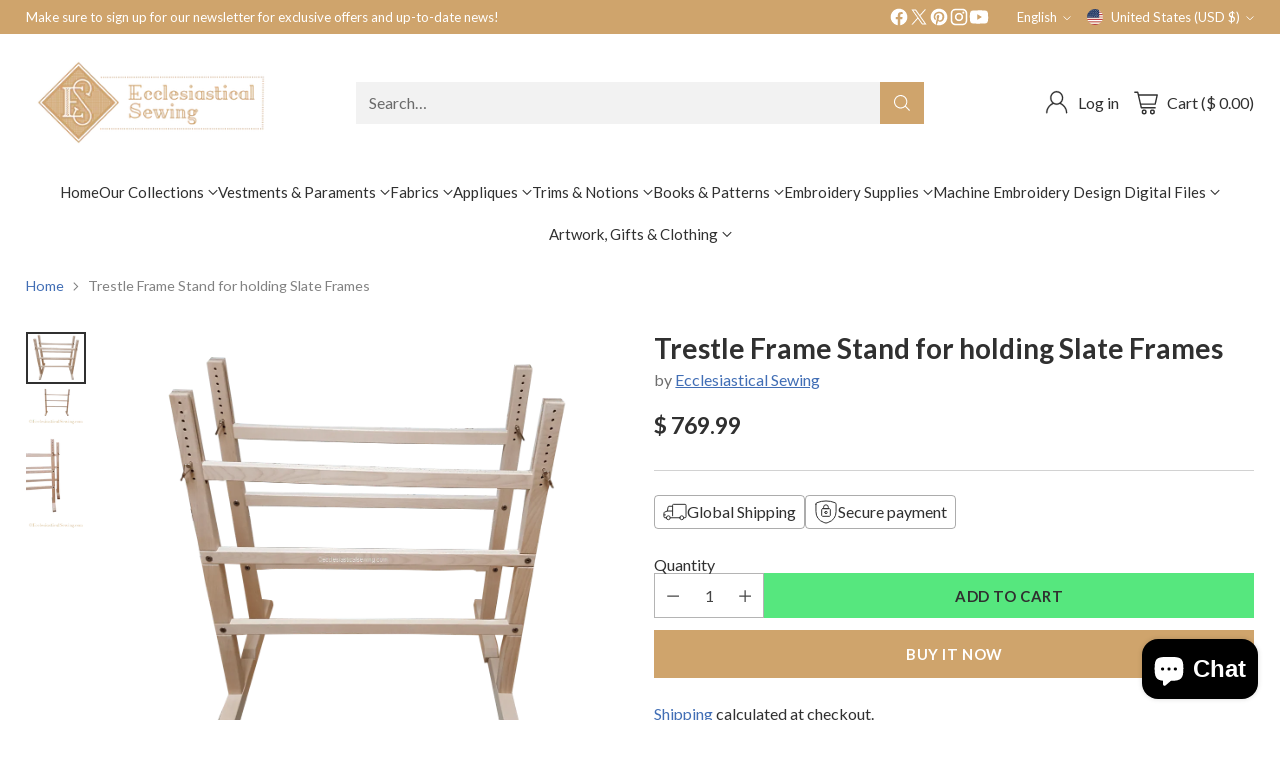

--- FILE ---
content_type: text/json
request_url: https://conf.config-security.com/model
body_size: 84
content:
{"title":"recommendation AI model (keras)","structure":"release_id=0x24:67:2a:26:68:32:36:41:63:4f:4b:7f:75:71:52:37:7c:21:36:77:61:37:7b:5c:4b:4a:2c:2a:6c;keras;jc912eppgc4uumm0bqz9c5q3k9bjnfx9wa5cctxcfa6jnbkgrtj7gtivem5ngmr1hidmbyhc","weights":"../weights/24672a26.h5","biases":"../biases/24672a26.h5"}

--- FILE ---
content_type: image/svg+xml
request_url: https://fluorescent.github.io/country-flags/flags/pe.svg
body_size: 25305
content:
<svg xmlns="http://www.w3.org/2000/svg" xmlns:xlink="http://www.w3.org/1999/xlink" id="flag-icons-pe" viewBox="0 0 512 512">
  <path fill="#d91023" d="M0 0h512v512H0z"/>
  <path fill="#fff" d="M170.7 0h170.6v512H170.7z"/>
  <g fill="#00a854" stroke="#d4af37" stroke-width="2" transform="translate(196.3 187.3) scale(.14222)">
    <g id="g" stroke-width="4.3" transform="matrix(.44722 -.20656 .2582 .35777 89.4 -67.3)">
      <path d="M480.2 566.9c31.3 33 62.4 68.1 79 111.2 25.1 69.7 18.3 151.5-22.6 214a328.2 328.2 0 0 1-142 116.4 224.7 224.7 0 0 1-164.8 3.5c-20-7.4-38.9-18-57.5-28.3-8.4-1.4-13.9 8.6-7 13.3 62.4 40.6 130.9 42.2 202 28.2a273.1 273.1 0 0 0 99-50.4c44.4-33.2 82.7-77.5 99.8-131 26.2-79 9.3-171.3-45.1-234.6a488.2 488.2 0 0 0-44.7-47.1l4 4.8z"/>
      <path d="M170.6 983.3c-8.1-.8-12.2 11.8-5.1 13.6 4.2-1 10.7-12 5-13.6zm304.2-430.9c-4.5-5.6-14-2.9-17.7-7.3-4-4.7 2.9-6.5-.3-10-3-3.5-7.7-1.7-12-6.5-4.2-4.7-.4-8.8-4-12-3.7-3.4-4.2.8-8.4-3.8s-1.7-12.7-6.3-18.6c-4.5-5.7-3-12.5 2.5-11.2 3.6.8 5 4.4 10.4 5.7 5.4 1.4 7.6-2.5 11.2 1 3.5 3.4.3 9 4 14s5.9 1.2 8.6 5.5c2.7 4.4.5 6.6 2.2 11.7s8.4 3.1 10.9 10.8c2.5 7.6-1 20.7-1 20.7z"/>
      <path d="M478.1 564.8c-5.5-26.2-27-57-52.6-79.5 15.3 12 44.9 40.5 54.4 79.3l-1.8.2z"/>
      <path d="M460.2 524.4c-4.2-2.9-7.3-2.8-10.5-3.2 3-.2 5.9-.5 9.5 1.1l1 2.1zm-15.2-19c-4.5-1.4-7.4-.3-10.6.4 2.8-1.2 5.5-2.4 9.2-2l1.4 1.7zm4.4 3.5c-2.2-5.6-2.2-9.7-2.5-14-.1 3.9-.3 7.8.9 12.6l1.6 1.4zm13.5 18.1c-2.2-5.5-2.2-9.6-2.5-14-.1 4-.3 7.9 1 12.7l1.5 1.3zm92.3 155c-8.3-3.1-17.2 0-23.9-2.4-7.2-2.6 1.1-8.6-4.4-10.4-5.6-1.8-10.2 5.7-17.8 3.2-7.6-2.4-6.3-10-12.5-11.4-6.3-1.3-6.4 7.2-13.9 4.9-7.4-2.3-7.5-12.3-16-15.7-8.2-3.4-9-11.4-1.3-13.4 5.2-1.3 10.3 2 18 .2s7-8.7 13.1-7.1c6.1 1.5 4.4 10.4 11.4 13.2 7 2.8 11.4-4.9 16.7-2 5.3 3 .3 9.5 4.6 13.7 4.4 4.3 7.8-2.3 14.2 4.2 6.4 6.6 11.8 23 11.8 23z"/>
      <path d="M563.5 691.6c-22.9-25.6-58.6-41.4-101.8-49.7 25 3.4 76.7 15 105.2 50l-3.4-.3z"/>
      <path d="M524.3 661.5c-6.7-.6-10.8 1.3-15.2 2.8 3.8-2 7.5-4 13-4.4l2.2 1.6zm-27.9-10.9c-6.5 1.2-10 4-14 6.7 3.3-2.9 6.4-5.8 11.5-7.7l2.5 1zm7.2 1c-5.2-4.5-7-8.9-9.1-13.3 1.5 4.3 2.8 8.5 6.4 12.8l2.7.5zm25.3 11c-5.1-4.5-6.8-8.9-9-13.3a35 35 0 0 0 6.4 12.8l2.6.5zm25.8 223c7-5.4 9.2-15 14.7-19.4 5.8-4.7 6.2 5.9 10.6 2 4.4-3.7.9-12 6.9-17.2 6-5.2 11.4.2 15.8-4.4 4.3-4.7-2.4-9.7 3.4-14.8 5.8-5.2 13.9.5 21-5 7.1-5.3 14-1.4 11.5 6.4-1.7 5.3-7 7.9-9.7 15.6-2.6 7.8 3.2 11-1.2 15.5-4.5 4.4-10.7-2.2-16.7 2.3s-2 12.7-7.3 15.7c-5.1 3-7.6-5.1-13.4-3.8-5.7 1.4-2.2 8-10.9 10a67.8 67.8 0 0 1-24.7-2.9z"/>
      <path d="M542.7 887.4c32.6-5.3 64.3-27.5 93.8-60.3-16 19.9-52.6 58.3-95.8 63.1l2-2.8z"/>
      <path d="M587.6 870.5c4-5.6 4.7-10.2 5.8-15-.5 4.5-.8 9-3.3 14l-2.5 1zm23.5-18.1c2.5-6.4 2-11 2-16 .6 4.5 1.4 8.8.1 14.3l-2.1 1.6zm-4.6 5.7c6.4-2 10.8-1 15.5-.4-4.2-1.1-8.3-2.4-13.7-1.7l-1.8 2zm-22.2 15.8c6.3-2 10.7-1 15.4-.4-4.2-1.1-8.3-2.4-13.7-1.6l-1.7 2zm2.2-84c5.9-6.6 6.3-16.4 11-21.8 4.9-5.8 7.1 4.5 10.8 0 3.6-4.6-1.3-12.1 3.6-18.4 5-6.2 11.4-2 14.8-7.4 3.4-5.4-4-9 .7-15.2 4.8-6.2 13.7-2.1 19.9-8.9 6-6.6 13.4-4 12.3 4.2-.7 5.4-5.5 9-6.7 17.1-1.3 8.2 5.1 10.2 1.5 15.5-3.6 5.2-10.9-.1-16 5.5-5 5.6.3 12.9-4.3 16.8-4.6 3.9-8.5-3.6-13.9-1.2-5.4 2.5-.8 8.4-9 12s-24.7 1.8-24.7 1.8z"/>
      <path d="M575 794c31.1-11.5 58.3-39.3 81.5-77.3-12.2 22.6-41.4 67.4-83 80.5l1.5-3.2z"/>
      <path d="M616.1 768.7c3-6.2 2.8-10.8 3-15.7.4 4.4.9 8.8-.7 14.3l-2.2 1.4zm19.9-22.3c1.3-6.7 0-11.2-.9-16 1.4 4.2 3 8.4 2.7 14l-1.8 2zm-3.5 6.5c6-3.1 10.4-3 15.1-3.3-4.3-.3-8.5-.7-13.7 1l-1.4 2.3zm-19 19.8c5.8-3 10.3-3 15-3.3-4.3-.3-8.5-.7-13.7 1l-1.4 2.3zm-46.2-31.5c-7.9-5.6-18.3-4.8-24.7-9.3-6.9-4.6 3.6-8.6-1.8-12-5.4-3.4-12.4 3-19.8-1.6-7.4-4.7-3.8-12.4-10-15.5-6.3-3-9 5.7-16.2 1.2s-4.5-15-12.5-20.8c-7.9-5.8-6.4-14.4 2.4-14.3 5.8 0 10.4 4.9 19.1 5.2 8.7.2 5-4.4 11-1 6.2 3.2 5 12 11.6 17 6.7 4.8 15.2-4.7 20-.2s-2.4 10 1 15.6 9-.2 14 8.4 5.9 27.3 5.9 27.3z"/>
      <path d="M573.4 753.5c-17-33.1-50.6-59.7-94.2-80.4 25.7 10.6 77.4 37 97.8 81.6l-3.6-1.2z"/>
      <path d="M540.3 711c-7-2.4-11.9-1.6-17-1.2 4.6-1 9.2-2.1 15-1l2 2.2zm-26.6-19c-7.3-.7-11.8 1.4-16.7 3 4.2-2.1 8.3-4.3 14.3-4.8l2.4 1.7zm7.4 3c-4.3-6.2-4.8-11.3-6-16.4.4 4.8.7 9.6 3.3 15.1l2.7 1.2zm23.8 18.5c-4.2-6.2-4.8-11.2-5.9-16.4.4 4.9.6 9.6 3.3 15.2l2.6 1.2zm43.1 36.9c4.5-7.7 3-17.5 6.5-23.8 3.7-6.7 8 3 10.6-2.3 2.6-5.2-3.6-11.5 0-18.7s10.7-4.3 13-10.3c2.3-6-5.7-8-2.2-15 3.5-7.1 13-5 17.7-13 4.5-7.7 12.3-6.8 12.8 1.5.4 5.5-3.6 10-3.2 18.2.4 8.2 7 9 4.5 14.8-2.5 5.9-10.7 2.2-14.5 8.8-4 6.5 2.7 12.5-1 17.3-3.7 4.8-9-1.7-13.9 1.9-4.8 3.5 1 8.3-6.4 13.5s-23.9 7-23.9 7z"/>
      <path d="M577.5 756.8C605.8 739 627 706 642.3 664c-7.6 24.7-27.4 74.7-65.6 96.3l.8-3.4z"/>
      <path d="M613 723.3c1.6-6.6.5-11.2-.2-16 1.2 4.3 2.5 8.5 2 14.1l-1.9 2zm15-26c0-6.9-2.1-11-4-15.5 2.3 3.9 4.5 7.6 5.4 13.2l-1.4 2.3zm-2.1 7.1c5.2-4.3 9.6-5.1 14.1-6.5-4.3.7-8.5 1.1-13.2 4l-1 2.5zM611 727.8c5.1-4.3 9.6-5 14-6.4-4.2.6-8.4 1-13.2 3.9l-.8 2.5zM557.4 639c3.6-8.6.8-18.5 3.6-25.6 3-7.5 8.7 2 10.7-3.8 2.1-5.9-5.2-11.5-2.4-19.5s10.6-6 12.2-12.6c1.6-6.6-7-7.5-4.3-15.3 2.7-7.9 13-7.1 16.8-16 3.7-8.6 12-8.8 13.6-.3 1 5.7-2.5 11-1 19.5 1.4 8.4 8.4 8.2 6.6 14.7-1.9 6.5-10.8 3.8-14 11.2-3.2 7.3 4.4 12.6 1.2 18.2-3.2 5.5-9.6-.6-14.1 3.8-4.6 4.4 2 8.5-5 15-7 6.4-24 10.7-24 10.7z"/>
      <path d="M547.3 647.1c27-22.6 44.8-59.9 55.3-105.8-4.6 26.8-18.8 81.6-55.7 109.5l.4-3.7z"/>
      <path d="M579.8 607.3c.8-7.2-.9-11.7-2.2-16.7 1.8 4.3 3.7 8.5 4 14.4l-1.8 2.3zM592 578c-.9-7.2-3.7-11.1-6.1-15.6 2.7 3.7 5.6 7.3 7.2 13L592 578zm-1.3 7.7c4.8-5.2 9.3-6.7 13.9-8.7-4.4 1.2-8.7 2.3-13.3 5.9l-.6 2.8zm-12.4 26.4c4.8-5.2 9.3-6.7 13.9-8.7-4.4 1.3-8.7 2.4-13.3 6l-.6 2.7z"/>
      <path d="M533.4 605.3c4.2-6.6-1-18.7 2.2-24 3.6-5.8 7.3 2.8 9.8-1.7 2.6-4.5-.4-10.3 3-16.4 3.6-6.2 8.6-1.7 10.9-6.9 2.2-5.2-2-5.3 1.3-11.4 3.4-6 12-3.9 16.5-10.6 4.4-6.6 11.5-5.5 11.8 1.9.2 4.8-2.9 7.1-2.7 14.4.1 7.2 4.6 9.5 2.2 14.6-2.5 5-9 1.5-12.6 7.1-3.8 5.6.3 7.8-3.2 11.8-3.5 4-6.4 1.5-10.9 4.4-4.5 3-.7 11.3-7.6 15.6s-20.7 1.2-20.7 1.2z"/>
      <path d="M522.1 611.2c24.3-10.6 48.6-42.4 63.7-78.7-7.5 21.4-27.5 63.7-63 81l-.7-2.3z"/>
      <path d="M556.9 582.6c1.7-5.8.8-9.8.3-14 1 3.8 2 7.5 1.5 12.5l-1.8 1.5zm14.4-22.2c.2-6-1.6-9.7-3.2-13.8 1.9 3.5 4 6.9 4.6 11.8l-1.4 2zm-2 6.2c4.8-3.6 8.9-4.1 13-5.1-3.9.4-7.8.6-12.2 2.8l-.9 2.3zm-14.2 20c4.8-3.6 8.9-4.2 13-5.2-3.8.4-7.7.6-12.2 2.9l-.8 2.2zm-173.3 425.7c3.6-9 1-19.7 3.7-27.1 2.9-7.9 8.4 2.5 10.4-3.6s-5-12.5-2.2-20.9c2.8-8.4 10.3-5.8 12-12.8 1.5-7-6.8-8.3-4.1-16.5 2.6-8.3 12.5-7 16.3-16.2 3.7-9 11.7-8.8 13.2.4 1 6-2.4 11.5-1 20.6 1.3 9.1 8.1 9.3 6.3 16-1.8 6.9-10.5 3.6-13.7 11.3-3.1 7.6 4.3 13.7 1.1 19.4-3.2 5.7-9.3-1-13.8 3.4-4.4 4.4 2 9.2-4.9 15.7-6.8 6.5-23.3 10.3-23.3 10.3z"/>
      <path d="M375.2 1016.4c26.5-22.7 40.7-57.4 51.2-105.9-4.7 28.3-15.5 82-51.6 109.8l.4-3.9z"/>
      <path d="M403.8 979.7c.8-7.6-.8-12.6-2-18 1.6 4.8 3.5 9.4 3.6 15.7l-1.6 2.3zm12-30.5c-.7-7.7-3.4-12-5.8-17 2.7 4.2 5.5 8.1 7 14.3l-1.1 2.7zm-1.2 8.1c4.7-5.3 9.1-6.6 13.5-8.6-4.2 1.1-8.5 2-13 5.7l-.5 3zM402.4 985c4.7-5.3 9.1-6.7 13.5-8.6-4.2 1.1-8.4 2-12.9 5.6l-.6 3zm158.7-152.7c-7.2-7.5-19.3-10.1-25.2-16-6.3-6.3 7-6.5 2-11.2-5-4.7-15.2-1.3-22-7.7-7-6.5-.4-12.1-6.5-16.8-6-4.7-12 2.2-18.7-4.1-6.8-6.3-.2-14.6-7.4-22.3-7-7.6-2.6-14.7 7.5-11.8 6.6 1.9 10.2 7.6 20 10.6 10 3 13.7-3 19.5 1.8 5.9 4.8-2 11.2 3.9 17.6 6 6.4 16 2.6 20 8.1 4 5.6-6 8-4 14 2 6.2 10.3 2.7 13.1 11.8 2.9 9.2-2.2 26-2.2 26z"/>
      <path d="M540.3 797c-7.2-4.3-13-5.1-19-6.5 5.6.7 11.1 1.1 17.6 4l1.4 2.5zm-24-25.2c-8.2-2.9-14-2.5-20.2-2.6 5.6-.5 11-1.2 18 .3l2.1 2.3zm7.4 5c-2.8-6.8-1.8-11.4-1.4-16.3-1.1 4.4-2.5 8.6-1.3 14.3l2.7 2zm21 23.9c-2.7-6.8-1.7-11.4-1.3-16.3-1.1 4.4-2.5 8.7-1.3 14.4l2.6 1.9z"/>
      <path d="M561.7 840c-8.5-34.5-35.7-63.7-78.5-95.8 25.8 17.5 73.7 52.4 82.2 98l-3.7-2.2z"/>
      <g id="d">
        <path d="M527.3 890.5c-3.4-8.8-19.8-13-22.7-20.1-3-7.6 9.1-5.3 6.6-11-2.6-5.7-13.4-4-17-11.8-3.4-7.8 5-12.3 1.3-18.2-3.6-5.9-11.8 0-15.4-7.5-3.5-7.6 6-14.8 2.7-24-3.2-9 4-15.4 11.8-10.6 5.3 3.2 6.2 9.6 13.9 14.4 7.7 4.9 13.7-.6 17 5.4 3.2 6-6.7 11-4 18.5 2.8 7.6 13.6 5.6 15 12 1.2 6.3-9 6.9-9.7 13.4-.7 6.5 8.3 4.5 7 14.3s-6.5 25.2-6.5 25.2z"/>
        <path d="M520 853.1c-4.7-5.7-13-9-18-11.4a58 58 0 0 1 17.8 8.5l.2 3zm-10-24.9c.4-7.3 3.2-11.8 5.7-16.7-2.9 4.2-5.9 8.3-7.2 14.3l1.6 2.4zm12.5 26c.3-7.3-.1-9.7 2.3-14.6-2.9 4.2-2.6 6.3-3.9 12.3l1.6 2.4z"/>
        <path d="M525.2 906.6c6.8-36.5-12.8-78.4-38.3-118.7 16.1 22.4 52.2 73.9 40.7 121.6l-2.4-2.9z"/>
        <path d="M505.4 821.9c-6.2-4.4-11.7-5.1-17.2-6.4 5.2.5 10.5.9 16.2 3.6l1 2.7z"/>
      </g>
      <path d="M493.6 566.1c-2-7-11.8-8.6-13.4-14.2-1.8-6 5.2-4.7 3.7-9.2-1.5-4.5-6.4-4.9-8.4-11s3-8.2 1-12.8c-2-4.6-4.2-1-6.2-7s3.4-12.3 1.5-19.6c-1.9-7 2.1-12.6 6.6-9.2 3 2.3 3 6.2 7.4 9.7 4.4 3.6 7.9.9 9.8 5.5 1.8 4.7-3.3 8.5-1.8 14.5 1.6 6 4.9 3.7 5.6 8.8.8 5-2.1 6.2-2.5 11.6-.4 5.3 6.4 6.4 5.7 14.4-.7 8-9 18.5-9 18.5z"/>
      <path d="M491.7 578.8c5.2-26.2-2.3-63.4-17-94.8 9.3 17.3 25.2 56 18.7 95.4l-1.7-.6z"/>
      <path d="M491.1 534.4c-2.7-4.4-5.5-5.7-8.3-7.5 2.8 1.1 5.5 2 8.2 5.1l.1 2.4zm-6.5-23.8c-3.5-3.2-6.6-3.5-9.8-4.2 3 .1 6 .1 9.3 2l.6 2.2zm2.7 5c.2-6 1.8-9.8 3.2-14-1.6 3.7-3.3 7.1-4.1 12l1 2zm5.3 22.3c.1-6 1.7-9.8 3.1-13.9-1.6 3.6-3.3 7-4 12l.9 1.9zm17 37.3c-.1-6.9-6.8-11.4-7.1-16.9-.3-5.8 14.6-4.3 14.2-8.8-.4-4.4-5.4-4.8-6-10.8s5.4-8 4.4-12.5-4.1-1-4.7-6.9c-.6-5.8 2-12.4 1.8-19.5-.1-7 5.6-12.4 9.4-9 2.6 2.2 1.5 6 5.2 9.5s8.4 1 11.3 4.5c3 3.5 2.3 6.4 2.4 12.3 0 6 4.1 3.6 3.6 8.6-.5 5-3.9 6.1-5.7 11.4-1.8 5.2 5.2 6.2 2.3 14.1-2.8 7.9-31 24-31 24z"/>
      <path d="M499.2 585.6c24.4-21.6 36.5-63.2 18.3-94a68.8 68.8 0 0 1 8.1 50.3 92.1 92.1 0 0 1-24.8 44.3l-1.6-.6z"/>
      <path d="M522.3 550.8a31.2 31.2 0 0 0-8.7-11.5c2.6 1 7.1 6.2 9.2 9.2l-.5 2.3zm4-26.8c-3-3.2-6.1-3.5-9.2-4.2 3 .1 6.2.1 9.2 2v2.2zm1.1.2c1.8-6 4.4-9.6 7-13.7-2.7 3.5-5.4 7-7.4 11.8l.4 1.9zm-4.2 27.5c1.7-5.9 7.8-3.8 12.4-5.2-3.5 0-10.8-1.5-13 3.3l.6 1.9zm-44.3 24.2c-6.5-4.6-4.6-15.7-9.7-19.5-5.5-4-6.7 3.8-10.8.6-4-3.2-2.7-8.6-8.2-13-5.6-4.4-9.5.2-13.5-3.6-4-3.9.5-4.8-4.9-9.2-5.4-4.3-13.9-.8-20.6-5.5-6.7-4.6-13.8-2.3-11.9 3.8 1.3 4 5.2 5.4 7.3 11.4 2 6-2 8.8 2.1 12.5 4.1 3.7 9.9-.5 15.5 3.4s2 6.5 7 9.2 7.1 0 12.7 1.5c5.7 1.5 4.2 9.2 12.7 11.4 8.5 2.1 22.3-3 22.3-3z"/>
      <path d="M492.6 578.5c-28.8-4-64.1-25.6-91.1-52.7 14.5 16.3 48.3 47.3 91 54.8l.1-2z"/>
      <path d="M447.2 561.7c-3.5-4.5-3.8-8-4.6-11.6.2 3.3.1 6.7 2.3 10.6l2.3 1zm-22-15.6c-2-5-1.1-8.4-.7-12-1 3.2-2 6.4-1.3 10.7l2 1.4zm4.1 4.7c-6.2-2-10.6-1.6-15.3-1.6 4.2-.5 8.4-1 13.7 0l1.6 1.6zm21 13.8c-6.2-2-10.6-1.7-15.3-1.7 4.2-.4 8.4-1 13.7 0l1.6 1.7zm50.2 41c-8-3.5-6.6-15.4-13-18.4-6.8-3-7.7 5.4-12.7 2.9-5.1-2.6-3.9-8.5-10.8-12-7-3.4-11.3 2.3-16.3-1-5-3.2.3-5-6.5-8.5s-16.5 2-25-1.6c-8.1-3.4-16.4.4-13.7 6.4 1.8 4 6.6 4.5 9.5 10.4 2.9 5.8-1.7 9.6 3.5 12.6s11.7-2.5 18.6.4c7 3 2.9 6.4 9 8.2 6 1.8 8.5-1.5 15.3-1 6.8.4 5.7 8.7 16 9.2 10.2.6 26.1-7.6 26.1-7.6z"/>
      <path d="M517 605.6c-34.5 1.6-78.1-13.7-112.2-36.4 18.4 14 61 39.5 112.3 38.5l-.1-2.1z"/>
      <path d="M461.8 597.2c-4.5-3.9-5.1-7.5-6.3-11.1.4 3.5.6 7 3.5 10.6l2.8.5zm-27.3-11.7c-2.8-4.8-2-8.5-1.8-12.4-.9 3.6-2 7.1-.6 11.4l2.4 1zm5.3 4c-7.5-.8-12.8.5-18.4 1.4 5-1.3 10-2.7 16.3-2.8l2 1.4zm26 10c-7.6-.8-12.8.5-18.4 1.5 5-1.4 9.9-2.8 16.3-2.8l2 1.4z"/>
      <path d="M517.5 629.7c-8.3-3-7.6-15-14.2-17.5-7-2.7-7.3 5.9-12.6 3.7-5.2-2.2-4.3-8.2-11.5-11.2s-11.1 3-16.3 0c-5.2-2.9 0-5-7-8s-16.4 3-25 0c-8.5-3-16.5 1.4-13.4 7.2 2 3.9 7 4.1 10.2 9.7 3.2 5.7-1 9.7 4.3 12.4 5.3 2.7 11.5-3.2 18.6-.8 7.2 2.5 3.3 6.2 9.5 7.6 6.1 1.4 8.4-2 15.2-2 6.8 0 6.3 8.3 16.5 8.2 10.3-.2 25.7-9.3 25.7-9.3z"/>
      <path d="M534 628.6c-34.4 3.9-79-8.6-114.4-29 19.3 12.7 63.4 35.4 114.6 31.1l-.3-2z"/>
      <path d="M478.3 623.9c-4.8-3.7-5.6-7.2-7-10.8.6 3.5 1 7 4.1 10.4l3 .4zm-28-10c-3-4.6-2.6-8.4-2.7-12.3-.6 3.7-1.4 7.3.2 11.4l2.5 1zm5.5 3.7c-7.6-.4-12.7 1.3-18.3 2.6 5-1.7 9.8-3.4 16.2-3.9l2 1.3zm26.6 8.3c-7.6-.3-12.7 1.3-18.3 2.6 5-1.6 9.8-3.4 16.2-3.8l2 1.2z"/>
      <g id="a">
        <path d="M207.2 997.4c6.6-4.3 15.2-3.2 20.6-6.6 5.7-3.5-3-7 1.5-9.7 4.5-2.5 10.3 3 16.5-.5s3.3-9.9 8.5-12.1c5.2-2.3 7.3 5 13.4 1.5 6-3.3 3.8-12 10.6-16.4 6.6-4.4 5.5-11.4-1.8-11.7-4.9-.1-8.7 3.6-16 3.5-7.2 0-8-6-13.1-3.6-5 2.4-1.5 9.7-7.1 13.4-5.6 3.8-11.2-2-15.2 1.5s1.9 8-1 12.5-7.4-.5-11.6 6.3c-4.3 6.8-5.3 21.9-5.3 21.9z"/>
        <path d="M202 1007c14.5-26 42.6-46.3 79-61.5-21.5 7.7-64.6 27.1-82 62.4l3-.8z"/>
        <path d="M230 974c5.7-1.7 9.7-.9 14-.4a31 31 0 0 0-12.5-1.4l-1.6 1.8zm22.1-14.5c6.1-.2 9.8 1.6 13.9 3.1-3.5-1.8-7-3.8-11.9-4.4l-2 1.3zm-6.1 2.2c3.6-4.9 4.1-8.9 5.1-13-.4 3.8-.6 7.7-2.9 12l-2.2 1zm-20 14.1c3.6-4.8 4.1-8.9 5.1-13-.4 3.9-.6 7.7-2.8 12.1l-2.3 1z"/>
      </g>
      <g id="b">
        <path d="M210.3 1024.5c9 3.6 19.3 0 26.7 2.7 7.8 3-1.9 9.7 4.2 11.8 6.2 2 11.9-6.4 20.2-3.7 8.4 2.8 6.5 11.5 13.4 13 6.9 1.4 7.6-8.2 15.8-5.6 8.2 2.6 7.6 14 17 17.8 9 3.8 9.4 12.9.6 15.1-5.9 1.5-11.5-2.1-20.2 0-8.8 2-8.4 9.7-15.2 8-6.8-1.7-4.2-11.8-12-15-7.6-3.2-13 5.6-18.8 2.3-5.8-3.4.3-10.7-4.3-15.6-4.6-4.8-8.8 2.7-15.7-4.7-6.8-7.4-11.7-26.1-11.7-26.1z"/>
        <path d="M201.6 1013.7c24 29 63.2 46.9 111.1 56.2-27.9-3.8-85.2-16.8-115-56.5l3.9.3z"/>
        <path d="M243.7 1047.8c7.5.6 12.2-1.5 17.3-3.3-4.5 2.2-8.8 4.6-15 5.1l-2.3-1.8zm30.6 12.2c7.4-1.3 11.5-4.6 16-7.6-3.7 3.3-7.4 6.7-13.3 8.8l-2.7-1.2zm-8-1c5.5 5.1 7.2 10 9.4 15-1.4-4.8-2.7-9.6-6.5-14.5l-3-.5zm-27.8-12.4c5.5 5 7.2 10 9.4 15-1.4-4.8-2.6-9.6-6.5-14.5l-2.9-.5z"/>
      </g>
      <use xlink:href="#a" width="744.1" height="1052.4" transform="translate(44 17.4)"/>
      <use xlink:href="#b" width="744.1" height="1052.4" transform="translate(59.3 11.2)"/>
      <g id="e">
        <path d="M353.5 1034.1c9.8 1 18.8-5.3 26.7-4.7 8.4.6.7 9.8 7.2 10 6.4.3 9.9-9.3 18.7-9 8.8.4 9.2 9.2 16.3 8.7 7-.5 5.3-9.9 14-9.6s11 11.2 21 12.3c9.8 1.1 12.5 9.7 4.5 14.3-5.3 3-11.7 1-19.7 5.4s-5.7 11.7-12.7 12c-7 .1-7.1-10.2-15.5-11.2-8.3-.9-11.3 9-17.8 7.4-6.5-1.6-2.4-10.3-8.1-13.7-5.8-3.3-8 5-16.5-.2s-18-21.7-18-21.7z"/>
        <path d="M342.3 1026.2c30.8 21 73.5 27.4 122.6 23.2-28.2 4-87.3 7.3-126.4-22.4l3.8-.8z"/>
        <path d="M392 1047.2c7.4-1.4 11.5-4.8 16-7.9-3.8 3.4-7.4 6.8-13.2 9l-2.8-1zm33 3.3c6.8-3.3 10-7.6 13.6-11.7-2.8 4.2-5.5 8.4-10.7 12l-3-.3zm-8.1 1.2c6.6 3.4 9.5 7.6 13 11.7-2.7-4.1-5.1-8.4-10-12l-3 .3zm-30.3-4.2c6.7 3.3 9.6 7.6 13 11.7-2.6-4.2-5-8.4-10-12l-3 .3z"/>
      </g>
      <path d="M292.7 1024.5c5-5 13.2-6.2 17.3-10.2 4.4-4.3-4.5-5.2-1-8.4s10.2 0 15-4.4c4.8-4.3.5-8.8 4.7-12 4.3-3 8 2.4 12.7-1.8 4.8-4.2.5-10.7 5.6-16 5-5.2 2.1-10.7-4.7-9.2-4.5 1-7 5-13.8 6.6-6.7 1.7-9-3-13 .2-4.1 3.2 1 8.4-3.1 12.7-4.2 4.4-10.8 1-13.7 4.8-2.8 3.9 3.8 6.2 2.3 10.6-1.5 4.4-7 1.3-9 7.9-2.2 6.6.7 19.3.7 19.3z"/>
      <path d="M292 1030.3c6.7-25 25.7-44.8 55.3-65.9-17.7 11.3-50.8 34.2-57.7 67.3l2.5-1.4z"/>
      <path d="M307.6 1000c5-2.9 8.9-3.1 13-3.8-3.8.2-7.6.2-12 1.9l-1 1.8zm16.8-17.3c5.5-1.6 9.4-1 13.6-.7-3.7-.7-7.4-1.5-12-.8l-1.6 1.5zm-5.1 3.3c2-4.8 1.5-8.3 1.3-12 .7 3.4 1.5 6.6.5 10.7l-1.8 1.3zm-14.8 16.3c2-4.8 1.5-8.2 1.4-11.9.6 3.3 1.4 6.5.5 10.7l-1.9 1.2zm41 15c4-6.2 12-9.1 15.4-14.1 3.5-5.3-5.7-4.4-2.8-8.4 3-4 10.4-2.1 14.3-7.6 4-5.5-1.2-9.3 2.4-13.3 3.7-4.1 8.6.8 12.5-4.5 4-5.4-1.7-11.2 2.4-17.7 4-6.4 0-11.5-6.6-8.6-4.4 2-6.1 6.6-12.6 9.7-6.4 3-9.8-1.4-13.2 2.8-3.5 4.1 2.8 8.4-.6 13.8-3.3 5.4-10.7 3.2-12.8 7.7-2.1 4.6 5 5.7 4.4 10.5-.6 4.8-6.7 2.7-7.6 10-.8 7.2 4.7 19.7 4.7 19.7z"/>
      <path d="M346 1023.4c1.6-27.1 16.9-51.5 42.6-79.3-15.7 15.3-44.6 45.6-45 81.3l2.3-2z"/>
      <path d="M355.6 988.8c4.4-3.8 8.3-4.9 12.3-6.4-3.8 1-7.6 1.7-11.7 4.3l-.6 2.1zm13.5-21.1c5.3-2.8 9.3-3 13.6-3.5-4 0-7.8 0-12.4 1.6l-1.2 1.9zm-4.6 4.3c1.2-5.3-.1-8.8-1-12.5 1.3 3.2 2.8 6.4 2.6 10.9l-1.6 1.6zM353 992c1-5.4-.2-8.9-1-12.6 1.3 3.3 2.7 6.4 2.6 10.9L353 992z"/>
      <g id="f">
        <path d="M505.9 948.8c7.7-4.2 11.3-13.2 17.4-16.7 6.6-3.7 5.3 6.8 10.2 3.8 5-3 2.8-11.8 9.5-16 6.7-4 11.3 2.3 16.3-1.6s-.9-10 5.7-14c6.5-4.1 13.6 2.8 21.5-1.4 7.8-4 14 1 10.3 8.3-2.5 5-8.2 6.6-12 13.8-3.8 7.2 1.5 11.4-3.6 15-5.1 3.6-10.2-3.9-16.8-.5-6.6 3.5-4 12.2-9.6 14.3-5.6 2-6.8-6.4-12.7-6-5.9.3-3.5 7.6-12.3 8-8.8.3-24-7-24-7z" transform="translate(9.4 -7.9)"/>
        <path d="M493.7 948.5c33 .2 67.7-16.3 102-43.7-18.9 17-61 48.6-104.4 46.2l2.4-2.5z" transform="translate(9.4 -7.9)"/>
        <path d="M540.7 939.4c4.8-4.8 6.1-9.3 8-13.8-1.1 4.3-2.1 8.6-5.4 13.2l-2.6.6zm26-14c3.5-5.8 3.7-10.5 4.5-15.3-.1 4.5 0 8.9-2.2 14.1l-2.3 1.2zm-5.4 5c6.6-1 10.7.8 15.3 2.1-4-1.8-7.8-3.7-13.2-3.9l-2.1 1.7zm-24.4 11.8c6.5-.9 10.7.8 15.3 2.2-4-1.8-7.9-3.7-13.3-4l-2 1.8z" transform="translate(9.4 -7.9)"/>
      </g>
      <path d="M583 716.2c3.6-8.6.8-18.5 3.6-25.6 3-7.5 8.7 2 10.7-3.9s-5.2-11.5-2.3-19.4 10.5-6 12.1-12.6c1.6-6.6-7-7.5-4.3-15.4 2.8-7.8 13-7 16.8-15.9 3.7-8.6 12-8.8 13.6-.3 1 5.7-2.5 11-1 19.4 1.4 8.5 8.4 8.3 6.6 14.8-1.9 6.5-10.8 3.8-14 11.2-3.2 7.3 4.4 12.6 1.2 18.2-3.2 5.5-9.6-.6-14.1 3.8-4.6 4.4 2 8.5-5 15-7 6.4-24 10.7-24 10.7z"/>
      <path d="M573 724.4c27-22.6 44.7-59.9 55.2-105.8-4.6 26.8-18.8 81.6-55.7 109.4l.4-3.6z"/>
      <path d="M605.4 684.6c.9-7.2-.9-11.7-2.2-16.7 1.8 4.3 3.7 8.5 4 14.4l-1.8 2.3zm12.3-29.2c-.9-7.2-3.7-11.2-6.1-15.6 2.7 3.7 5.6 7.3 7.2 13l-1.1 2.6zm-1.3 7.7c4.8-5.2 9.3-6.7 13.9-8.8-4.4 1.3-8.7 2.4-13.3 6l-.6 2.8zM604 689.5c4.8-5.2 9.3-6.7 13.9-8.7-4.4 1.3-8.7 2.4-13.3 6l-.6 2.7z"/>
      <path d="M572.3 672c4.4-7.6 3-17.3 6.4-23.6 3.7-6.7 8 3 10.6-2.3 2.7-5.3-3.6-11.6 0-18.8 3.7-7.1 10.8-4.3 13-10.3 2.4-6-5.7-8-2.2-15 3.5-7.1 13-5 17.7-13 4.6-7.6 12.4-6.8 12.9 1.5.4 5.5-3.6 10-3.2 18.2.3 8.2 7 9 4.5 14.8-2.6 6-10.7 2.3-14.6 8.8-3.9 6.5 2.7 12.6-1 17.4-3.7 4.8-9-1.8-13.8 1.8-4.8 3.5.9 8.3-6.4 13.5s-24 7-24 7z"/>
      <path d="M561.8 678.5c28.2-17.8 49.4-50.8 64.8-92.9C619 610.3 599 660.3 561 682l.8-3.4z"/>
      <path d="M597.2 645c1.6-6.6.5-11.2-.1-16 1.1 4.3 2.5 8.5 2 14.1l-2 2zm15-26c0-6.9-2-11-3.9-15.5 2.2 3.9 4.5 7.6 5.3 13.2l-1.4 2.3zm-2 7.1c5.1-4.3 9.5-5.1 14-6.5-4.2.7-8.4 1.1-13.2 4l-.9 2.5zm-14.9 23.5c5.2-4.4 9.6-5.2 14.1-6.5-4.2.6-8.5 1-13.2 3.9l-.9 2.6zm-28.6 126.3c-7.8-5.6-18.2-4.8-24.7-9.2-6.8-4.7 3.7-8.6-1.7-12-5.4-3.5-12.5 3-19.9-1.7-7.3-4.7-3.8-12.3-10-15.4-6.3-3.1-8.9 5.7-16.1 1.2-7.3-4.5-4.5-15-12.6-21-7.8-5.7-6.4-14.3 2.4-14.2 5.9 0 10.4 4.9 19.1 5.2 8.8.3 5-4.3 11.1-1s4.9 12 11.5 17c6.7 4.9 15.2-4.7 20-.1 5 4.5-2.3 9.9 1 15.6 3.5 5.7 9-.3 14 8.3 5 8.6 6 27.3 6 27.3z"/>
      <path d="M572.9 788.2c-17-33.1-50.6-59.6-94.2-80.4 25.7 10.6 77.4 37 97.7 81.6l-3.5-1.2z"/>
      <path d="M539.7 745.8c-7-2.5-11.8-1.6-17-1.3 4.7-1 9.2-2 15.2-1l1.8 2.3zm-26.5-19.1c-7.4-.6-11.8 1.4-16.8 3 4.3-2 8.4-4.3 14.4-4.8l2.4 1.8zm7.3 3c-4.2-6.2-4.8-11.2-5.9-16.4.4 4.8.6 9.6 3.3 15.1l2.6 1.2zm23.9 18.5c-4.2-6.1-4.8-11.1-6-16.3.5 4.8.7 9.6 3.3 15.1l2.7 1.2zm30.3 95.2c5.8-6.6 6.3-16.4 11-21.9 4.8-5.8 7.1 4.6 10.7 0 3.7-4.6-1.2-12 3.7-18.3 5-6.3 11.3-2 14.8-7.4 3.4-5.4-4-9 .7-15.2 4.8-6.2 13.7-2.2 19.8-9 6-6.5 13.5-4 12.4 4.2-.7 5.5-5.5 9-6.7 17.2-1.3 8.1 5 10.2 1.5 15.4-3.6 5.2-10.9 0-16 5.5s.2 12.9-4.3 16.8c-4.6 4-8.5-3.6-13.9-1.1-5.4 2.4-.8 8.3-9 11.9-8.1 3.5-24.7 1.9-24.7 1.9z"/>
      <path d="M563.2 847.5c31.1-11.6 58.3-39.4 81.5-77.3-12.2 22.6-41.4 67.4-83 80.5l1.5-3.2z"/>
      <path d="M604.3 822.2c3-6.2 2.8-10.9 3-15.8.4 4.5.9 8.9-.7 14.3l-2.3 1.5zm19.9-22.3c1.3-6.8 0-11.3-.9-16 1.4 4.2 3 8.3 2.7 14l-1.8 2zm-3.5 6.5c6-3.2 10.4-3 15.1-3.4-4.3-.3-8.5-.7-13.7 1l-1.4 2.4zm-19 19.8c5.8-3.1 10.3-3 15-3.4-4.3-.2-8.5-.7-13.7 1l-1.4 2.4z"/>
      <use xlink:href="#c" width="744.1" height="1052.4" transform="rotate(15 310 758.4)"/>
      <use xlink:href="#d" id="c" width="744.1" height="1052.4" transform="rotate(5 93.2 577.1)"/>
      <use xlink:href="#e" width="744.1" height="1052.4" transform="rotate(-10 275 690.3)"/>
      <use xlink:href="#f" width="744.1" height="1052.4" transform="rotate(10 225.4 653.9)"/>
    </g>
    <use xlink:href="#g" width="1" height="1" transform="matrix(-1 0 0 1 840 .1)"/>
  </g>
  <g stroke="#d4af37" stroke-width=".4">
    <path fill="#007ea8" d="m232.8 220.5-11.2 14a21 21 0 0 1 5.8 14.3 42.9 42.9 0 0 1-2.2 14v.1H256v-42.1c-6.8 4.2-16.1 5.9-23.2-.3z"/>
    <path fill="#fff" d="M279.2 220.5c-7 6.2-16.4 4.5-23.2.3v42.1h30.8c-1.2-3.9-2.2-8-2.2-14.1a21 21 0 0 1 5.8-14.3l-11.2-14z"/>
    <path fill="#d91023" d="M225.2 263c-1.7 5.2-3.8 9.7-4.5 17.2-1 11.2 8 17.3 11.7 19 5.7 2.7 11.7 1.8 17.8 2.6 2.8.3 4.4 2.1 5.8 3.6 1.4-1.5 3-3.3 5.8-3.6 6.1-.8 12 .1 17.8-2.6 3.7-1.7 12.6-7.8 11.7-19-.7-7.5-2.8-12-4.5-17.3h-61.6z"/>
  </g>
  <g stroke="#d4af37" stroke-width="3">
    <g fill="#00a854" stroke-width="6.2" transform="matrix(.06756 0 0 .07111 186.3 262)">
      <g id="j" stroke-width="3.1">
        <path d="M1074.7-201.4s5.9-20.4 18-29.3c12-9 25.2-5.7 33.2-8.9-5.4 6.8-6 20.3-18 29.3s-33.2 8.9-33.2 8.9zm48.7-36.4c-8.3 2.3-13.5-.3-25 4m17.4 1.8c-8.4 2.2-14.1-1.4-25.4 3.4m16.2 3.4c-8 2.8-11.7-1.2-22.5 4m13.3 3c-8 2.7-9.6-1.8-17.5 4.2m9.3 1.8c-5.2 1.7-7.5-.2-12.2 5m46.4-30.5c-4.5 7.3-3.5 13-10.8 22.8m3.2-17.1c-4.5 7.3-2.8 13.9-10.5 23.3m1.3-16.5c-5 6.8-2.2 11.5-10.3 20.4m1-13.5c-4.9 6.8-1 9.7-9 15.6m.9-9.5c-3 4.5-2 7.3-8.3 10.2"/>
        <path d="m1130.8-243.6-24.2 18-31.6 24 32-23.5 24.2-18m-23-73.9s16.7 13 20.5 27.5c3.8 14.5-4 25.5-4 34.1-4.4-7.4-16.7-13-20.7-27.5s4.1-34.1 4.1-34.1zm15.6 58.7c1-8.6 5.3-12.4 5.7-24.6m-8.1 15.3c1-8.5 6.4-12.6 6.2-24.7m-9.2 13.7c.3-8.4 5.4-10.4 4.6-22.4m-7.6 11.3c.4-8.4 5.2-8.3 2.5-17.9m-5.1 8c.3-5.4 3-7-.2-13.2m11.2 54.5c-5.1-7-10.8-8.1-17.1-18.5m14.7 9.3c-5.2-7-12-7.8-17.8-18.4m14.8 7.3c-4.5-7.1-9.9-6.3-15.2-17.1m12.2 6c-4.5-7.1-8.6-4.6-11-14.2m8.4 4.3c-3-4.5-6-4.5-6.4-11.5"/>
        <path d="m1126.6-249.3-7.8-29.1-10.6-38.3 10 38.5a5074.4 5074.4 0 0 0 7.8 29"/>
        <g id="h">
          <path d="M1206.4-261.9s16.8 13 20.6 27.6c3.8 14.5-4 25.5-4 34-4.4-7.4-16.7-13-20.6-27.4-4-14.5 4-34.2 4-34.2zm15.7 58.7c1-8.5 5.4-12.4 5.7-24.6m-8.1 15.4c1-8.6 6.4-12.6 6.2-24.8m-9.2 13.7c.3-8.4 5.4-10.4 4.6-22.4m-7.6 11.3c.4-8.4 5.2-8.2 2.5-17.8m-5.1 8c.4-5.5 3-7-.2-13.2m11.2 54.4c-5.1-6.9-10.8-8-17.1-18.5m14.7 9.3c-5.2-6.9-12-7.7-17.8-18.3m14.8 7.2c-4.5-7-9.9-6.3-15.1-17m12.1 6c-4.5-7.2-8.6-4.7-11-14.3m8.4 4.4c-3-4.5-6-4.6-6.4-11.5"/>
          <path d="m1224.9-194.1-7.8-29.2-10.6-38.2 10 38.4a5155 5155 0 0 0 7.8 29.1m-53.8 57.3s2.9-21 13.5-31.6c10.7-10.6 24.2-9.2 31.6-13.5-4.3 7.4-3 20.9-13.5 31.6-10.6 10.6-31.6 13.5-31.6 13.5zm43-43c-8 3.4-13.4 1.7-24.2 7.5m17.4-.7c-8 3.4-14.2.7-24.6 7m16.5 1.1c-7.4 3.9-11.7.5-21.7 7.2m13.6 1c-7.5 3.8-9.7-.4-16.7 6.7m9.5.4c-5 2.4-7.5 1-11.3 6.8m41.5-37c-3.4 8-1.7 13.4-7.5 24.1m.7-17.3c-3.4 7.9-.7 14.1-7 24.6m-1.1-16.5c-3.9 7.4-.5 11.7-7.2 21.7m-1-13.6c-3.8 7.5.4 9.7-6.7 16.7m-.5-9.5c-2.4 5-.9 7.5-6.7 11.3"/>
          <path d="m1219.9-186.6-21.3 21.4-27.9 28.2s18.9-18.4 28.3-27.8a5074.4 5074.4 0 0 0 21.4-21.3"/>
        </g>
        <path d="M1057-278.6s20.6-5.1 34.4.9c13.8 6 17.5 19 24.3 24.3-8.5-1.2-20.5 5-34.4-.9-13.8-5.8-24.2-24.3-24.2-24.3zm55.9 24c-6-6-6.5-11.8-15.9-19.6m7.1 15.8c-6-6-5.9-12.9-15.6-20.2m5 15.7c-6.3-5.5-4.7-10.7-14.7-17.4m4.2 12.9c-6.4-5.5-3.3-9.2-12.5-13m3.1 9c-4-3.7-3.6-6.7-10.4-8m49.7 24.8c-8.6-.2-13 3.5-25.2 2m16.4-5.8c-8.6-.2-13.4 4.6-25.4 2.6m14.9-7.1c-8.4-.9-11 3.9-22.8 1.3m12.2-5.8c-8.3-.9-8.9 3.9-18-.1m8.6-4c-5.4-.4-7.2 2-13-2"/>
        <path d="M1121.7-251.2 1094-263l-36.6-15.4 36.3 16a5135.7 5135.7 0 0 0 27.7 12M1072.3-384s14.7-15.3 29.5-17.5c14.9-2.3 25 6.7 33.5 7.6-7.8 3.5-14.7 15.2-29.5 17.6-14.9 2.4-33.5-7.7-33.5-7.7zm60-9.4c-8.4-2-11.8-6.6-23.9-8.2m14.5 9.7c-8.4-2-11.9-7.8-24-8.9m12.6 10.7c-8.3-1.3-9.7-6.5-21.7-7m10.4 8.7c-8.3-1.2-7.7-6-17.5-4.3m7.4 6c-5.4-1-6.6-3.8-13.1-1.3m55.3-5.4c-7.4 4.4-9.2 9.9-20.2 15.1m10.8-13.6c-7.4 4.4-9 11-20.2 15.7m8.8-14c-7.5 3.8-7.3 9.2-18.6 13.3m7.3-11.5c-7.5 3.7-5.5 8-15.3 9.5m5.2-7.9c-4.8 2.5-5.2 5.5-12.1 5.1"/>
        <path d="m1141.6-395-29.8 4.6c-13.1 2-39.2 6.4-39.2 6.4l39.3-5.8 29.8-4.6M1102-455s20 7 28.2 19.6c8.2 12.6 4.2 25.5 6.9 33.7-6.4-5.7-19.9-7.1-28.2-19.6-8.3-12.6-6.9-33.7-6.9-33.7zm33.4 50.8c-1.7-8.5 1.1-13.5-2.4-25.2m-2.8 17.2c-1.7-8.5 2.1-14-2-25.5m-4.3 15.9c-2.3-8 1.8-11.6-2.7-22.7m-3.7 13c-2.3-8 2.3-9.4-3.2-17.6m-2.4 9.2c-1.3-5.3.6-7.6-4.3-12.5m27.8 48.2c-7-5-12.8-4.4-22.1-12.2m16.9 4.2c-7.1-5-13.8-3.6-22.7-11.9m16.4 2.3c-6.5-5.3-11.4-2.9-19.8-11.5m13.4 1.9c-6.5-5.3-9.5-1.7-15-10m9.4 1.5c-4.3-3.4-7.1-2.4-9.6-9"/>
        <path d="m1141-396.4-16.6-25.2-22.1-33 21.6 33.3a5079.8 5079.8 0 0 0 16.5 25.2"/>
        <g id="i">
          <path d="M1213.7-401.8s16.7 13 20.6 27.5c3.8 14.5-4.1 25.5-4.1 34.1-4.3-7.4-16.6-13-20.6-27.5s4-34.1 4-34.1zm15.7 58.7c1-8.6 5.3-12.4 5.6-24.6m-8 15.4c1-8.6 6.4-12.7 6.2-24.8m-9.2 13.7c.3-8.4 5.4-10.4 4.5-22.4m-7.5 11.3c.3-8.4 5.1-8.3 2.5-17.9m-5.2 8c.4-5.4 3-7-.2-13.1m11.3 54.4c-5.2-6.9-10.8-8.1-17.2-18.5m14.7 9.3c-5.2-7-11.9-7.7-17.8-18.4m14.9 7.3c-4.5-7.1-10-6.3-15.2-17.1m12.2 6c-4.5-7.1-8.6-4.6-11.1-14.2m8.4 4.3c-3-4.5-6-4.5-6.3-11.5"/>
          <path d="m1232.1-334.1-7.8-29.1-10.5-38.3s6.5 25.6 10 38.5a5074.4 5074.4 0 0 0 7.7 29m-64.4 39s8.2-19.5 21.3-27c13-7.4 25.7-2.6 34-4.8-6.1 6-8.3 19.4-21.3 27-13 7.6-34 4.9-34 4.9zm52.6-30.3c-8.5 1.2-13.4-1.9-25.2 1m17 3.8c-8.6 1.2-14-3-25.6.4m15.6 5.3c-8.2 1.9-11.4-2.5-22.8 1.4m12.9 4.4c-8.2 1.8-9.3-2.9-18 2.2m9.1 2.9c-5.3 1-7.4-1-12.6 3.6m49.6-25c-5.3 6.8-5 12.6-13.4 21.4m5.2-16.6c-5.4 6.8-4.4 13.5-13.2 22m3.2-16.3c-5.7 6.2-3.5 11.2-12.6 19m2.7-13.2c-5.7 6.1-2.2 9.4-10.9 14.3m2-9.2c-3.5 4-2.8 7-9.4 9.1"/>
          <path d="m1227.7-330.3-26 15.1-34.3 20.1 34.5-19.5a5074.4 5074.4 0 0 0 26.1-15.1"/>
        </g>
        <path d="M1182.2-442s19.7-8 34.2-4c14.5 4 20 16.3 27.4 20.7-8.6 0-19.6 7.8-34.1 4-14.5-4-27.5-20.7-27.5-20.7zm58.7 15.9c-6.9-5.2-8.1-10.9-18.5-17.2m9.2 14.7c-6.8-5.2-7.6-12-18.2-17.9m7.2 14.9c-7.1-4.5-6.3-10-17-15.2m5.9 12.2c-7-4.5-4.6-8.6-14.2-11.1m4.3 8.4c-4.5-3-4.5-6-11.4-6.4m52.7 17.6c-8.6 1-12.5 5.2-24.6 5.5m15.4-8c-8.6 1-12.7 6.4-24.8 6.1m13.7-9.1c-8.4.3-10.4 5.4-22.4 4.5m11.3-7.5c-8.4.3-8.3 5-17.9 2.4m8-5c-5.4.2-7 2.8-13.1-.4"/>
        <path d="m1250-424-29-7.9-38.5-10 38.3 10.7a5074.4 5074.4 0 0 0 29 7.8m-34.7-73.7s19.5 8.2 27 21.3c7.4 13 2.6 25.7 4.8 34-6-6.1-19.4-8.3-27-21.3-7.5-13-4.8-34-4.8-34zm30.3 52.7c-1.2-8.6 2-13.4-.9-25.3m-3.9 17c-1.2-8.6 3-13.9-.3-25.6m-5.4 15.6c-1.8-8.2 2.6-11.4-1.3-22.8m-4.4 12.8c-1.8-8.2 2.8-9.3-2.2-17.8m-2.9 9c-1-5.3 1-7.5-3.6-12.7m24.9 49.8c-6.8-5.4-12.6-5.1-21.4-13.5m16.6 5.2c-6.8-5.4-13.5-4.4-21.9-13.2m16.2 3.2c-6.2-5.7-11.2-3.5-19-12.6m13.3 2.7c-6.2-5.7-9.5-2.3-14.4-11m9.3 2c-4-3.5-7-2.7-9.1-9.4"/>
        <path d="m1250.3-436.4-15-26.2-20-34.3 19.5 34.6a5040.8 5040.8 0 0 0 15 26.2"/>
        <use xlink:href="#h" width="744.1" height="1052.4" transform="translate(-32 -18)"/>
        <path d="M1142.4-297.9s16.8 13 20.6 27.6c3.8 14.5-4 25.5-4 34-4.4-7.4-16.7-13-20.6-27.4-4-14.5 4-34.2 4-34.2zm15.7 58.7c1-8.5 5.4-12.4 5.7-24.6m-8.1 15.4c1-8.6 6.4-12.6 6.2-24.8m-9.2 13.7c.3-8.4 5.4-10.4 4.6-22.4m-7.6 11.3c.4-8.4 5.2-8.2 2.5-17.8m-5.1 8c.4-5.5 3-7-.2-13.2m11.2 54.4c-5.1-6.9-10.8-8-17.1-18.5m14.7 9.3c-5.2-6.9-12-7.7-17.8-18.3m14.8 7.2c-4.5-7-9.9-6.3-15.1-17m12.1 6c-4.5-7.2-8.6-4.7-11-14.3m8.4 4.4c-3-4.5-6-4.6-6.4-11.5"/>
        <path d="m1160.9-230.1-7.8-29.2-10.6-38.2 10 38.4a5155 5155 0 0 0 7.8 29.1m-53.8 57.3s2.9-21 13.5-31.6c10.7-10.6 24.2-9.2 31.6-13.5-4.3 7.4-3 20.9-13.5 31.6-10.6 10.6-31.6 13.5-31.6 13.5zm43-43c-8 3.4-13.4 1.7-24.2 7.5m17.4-.7c-8 3.4-14.2.7-24.6 7m16.5 1.1c-7.4 3.9-11.7.5-21.7 7.2m13.6 1c-7.5 3.8-9.7-.4-16.7 6.7m9.5.4c-5 2.4-7.5 1-11.3 6.8m41.5-37c-3.4 8-1.7 13.4-7.5 24.1m.7-17.3c-3.4 7.9-.7 14.1-7 24.6m-1.1-16.5c-3.9 7.4-.5 11.7-7.2 21.7m-1-13.6c-3.8 7.5.4 9.7-6.7 16.7m-.5-9.5c-2.4 5-.9 7.5-6.7 11.3"/>
        <path d="m1155.9-222.6-21.3 21.4-27.9 28.2s18.9-18.4 28.3-27.8a5074.4 5074.4 0 0 0 21.4-21.3"/>
        <use xlink:href="#i" width="744.1" height="1052.4" transform="translate(-62 -40)"/>
        <use xlink:href="#i" width="744.1" height="1052.4" transform="translate(-31 -20)"/>
      </g>
      <use xlink:href="#j" width="744.1" height="1052.4" transform="matrix(-1 0 0 1 2501 0)"/>
      <path fill="#947245" d="M1250.5-437.1c-8.6 41.6-8.6 79.1-8.6 79.1-.5 14-7.4 23.7-13.8 20-54.9-31.7-60.3-37.5-89.1-59.6 24.3 26.4 31.2 38.2 86.7 70.2 10.7 6.2 12 16.4 11.6 29.5l-1.6 61.7c-.3 9 5.7 50.1-22.6 34.2-65.4-36.6-63.8-33.6-95.1-51.6 38 32.3 24.4 23.4 90.6 61.7 12 6.9 24.5 24.5 24.5 32.8 0 124.3 1.9 101.5-12.8 139.1h60.4c-14.7-37.6-12.8-14.8-12.8-139 0-8.4 12.6-26 24.5-33 66.2-38.2 51.5-29.3 89.6-61.6-31.3 18-28.7 15-94.1 51.6-28.3 15.9-22.3-25.2-22.6-34.2l-1.6-61.7c-.5-13.1.9-23.3 11.6-29.5 55.5-32 62.4-43.8 86.7-70.2-28.8 22-34.2 28-89.1 59.6-6.4 3.7-13.3-6-13.8-20 0 0 0-37.5-8.6-79.1z"/>
    </g>
    <g stroke-width="2.7">
      <path fill="#e3e4e5" stroke-linecap="square" d="M264.4 424.6c-.2 1 1.6 12.4.6 15.7-.5 4.5-.6 5.2-1.7 11.1-1 5.9-2.4 17.3-4.4 24.2a37.3 37.3 0 0 0-.7 12.4l3.6 19.4s1.6 2 1.8 2.7c.3.8-.1 2 0 2.3 1 1.3 1.1 2.7 2.2 3.8.2.2 1 .1 1.1.4.2.2 1.5.3 1.8.4.8.8.6 1.3 1 2.4h-6.3c.2-2.8-2-3.9-2-3.9-.3-.3-2.9-1-3.2-2.7-.4-2.4 0-2.8 0-2.8s-2.2-9-3-11.4c-.6-1.7-.7-2.6-1-4-.7-4.3-1-6.2-3.2-12.5-.6-1-2-1.4-1.9-2.9l.7-1.4v-1.2l1.1-15.5a1.9 1.9 0 0 0 .3-.7c.6-8.8-4.1-17-7.1-25-.6-1.4-.1-3-.7-4.4-3.2-1-5.4-6.4-6.6-9.8a23 23 0 0 1-.7-11.6 5 5 0 0 1 1-2.5m63.2 36.7a8.3 8.3 0 0 1 2.5-.4l1 1.5c1.5 2.8 3.4 15.4 4.4 21.2l1.5 7.9s-.4 2 .3 4.3l.6 2.1c.8 3 1.7 3.8 1.7 3.8.2.8 1.4 6.8 1.7 7.5a75.2 75.2 0 0 1 2.6 16.7c-.1 4.7-.1 4.2.3 4.6 1 1 1.5.4 3.8 6.1 0 .5.2-.2.5.2.2.6.7.5 1.1.6.8 0 .6.2 1.2.3a6.3 6.3 0 0 0 1.6 0h5.5a5.4 5.4 0 0 0-4.9-3.4c-.8-.5-1.8-1.2-2.1-2.3l-2.3-3.3c.1-.7-.4-1.7-.6-2.5l-2-23.2s.4-2.3.4-4.7c-.2-12.8.6-25.6 1-38.5.2-1 4-4.7 4-4.7" transform="matrix(.15595 0 0 .15696 193.9 177.6)"/>
      <path fill="#fff" stroke-linecap="square" d="M356.8 323.8a7.3 7.3 0 0 0-5.5 2.5 22 22 0 0 0-3 10.6c-.1.8.2 1.4 0 2.2a83.3 83.3 0 0 0-1.7 5c-.7 4.2-.9 19.7-2 25.6-1 6-6 14.6-8 17.4a9.7 9.7 0 0 1-4.5 2.2c-.8.2-7.2-.5-7.2-.5-8.4-.6-21-5.2-29.5-6.4-8.4-1.1-18.7-.6-26.6-1.4 0 0-10-3.7-19.1-1-9 2.6-14.1 7.5-22 19.5 0 0-3.4 4.1-3.4 5.5a17 17 0 0 0 5.2 12.8c1.1 1 .8.1.7-.1.4.7.7 2.4 1.2 3a43.7 43.7 0 0 1 3.2 5.2c.8 1.5.4 3.3 1.1 4.8 3.9 8.3 2 16.8 2 26.5a2 2 0 0 1-.1.8c-.1 5.7-5.7 13.3-5.7 19v1.2l-.7 1.6c0 1.6-2.1 1.9-1.5 3 3 6.7 3.4 8.7 4.5 13.2.4 1.7.6 2.6 1.3 4.5 1 2.4 4 12 4 12s-.3.6.3 3.2c.4 1.8 3.3 2.3 3.6 2.6a6 6 0 0 0 2.7 4.7c0 .4 2.5.3 2.8.3l3-.2c0-1.3-.4-2-1.3-2.8-.3-.1-1.5-.5-1.7-.7l-.6-1c-1.3-1.1-1.5-2.6-2.6-4-.2-.2.1-1.6-.2-2.4-.3-.9-2.2-2.8-2.2-2.8l-5.2-20.9c-.7-4.7 2.8-7.4 3.2-11.3 0-.8 4.6-12.2 4.8-12.8 3.3-8.9 8.8-22.8 8.7-28.7-.1-6.6-.3 1.3.3-3.7.5-3.8-1.7-13.8-1.5-14.8 12.4 20.7 24.5 28.2 44.5 26.2a9 9 0 0 1 2.5 0s.5 1.1.5 1.6c.8 2.9-1 15.3-1.7 21.2l-.8 7.8s-1 2-1 4.2v2.1c-.1 3 .6 4 .6 4l-.5 7.4a60.9 60.9 0 0 1-2.3 15.4c-.2.6-.7 1.5-1.3 1.6-.6.5-1.5 1.4-1.6 2.2 0 .6 0 1.2.2 1.8 0 .5.5 1.2.8 1.6.4 1.8.2 3.6.2 5.4l.3 1.7c.1.5.6.5 1 .6.7.2.5.6 1 .8l1.6.1h5.4c-.1-2-2-3-3.5-4-.7-.6-.6-.8-.6-1.8l-.1-4c0-.7.3-1 .5-1.5.3-.7.1-1.7.1-2.5 1-6.9 2.2-14 4-20.6 1.5-2 2.1-4.3 2.5-6.7 0 0 1.2-3.2.8-5l5-30a3.9 3.9 0 0 1 2.4-2.3c6.1-2.7 12.3-4.6 18-8.6 6.4-4.4 10.2-11.6 14.7-18 1-2 2.1-3.6 3.2-5.4a93 93 0 0 0 10-27.2c1.5-8.5 1-16.9 3.4-27 .5-2.1 2.4-3.8 2.8-6v-.5l1.2-.1 3.8-.5h3.2l1.8.1c.5 0 1.4.6 1.9.6s1-.1 1.3-.6c.7-.8.7-.5.9-1.3 0-.2.3 0 .4 0 .5-.2.9-.8 1.4-1 .4 0 .7-.2.8-.5v-1.6c0-.8 0-.8-.5-1h-.2c-.6-.2 0-1.4 0-2a3.8 3.8 0 0 0-.1-1.6 2.4 2.4 0 0 0-.9-1.1l-.9-1c-2.8-2.3-4-4.1-6-6 .3-.4.3-.6.2-1.3-1-2.7-2.7-3.2-5.6-5.4a25.6 25.6 0 0 0-10.1-3.7h-1.6a6.6 6.6 0 0 0-.4 0z" transform="matrix(.15595 0 0 .15696 193.9 177.6)"/>
      <path fill="#d18219" stroke="none" d="M249.5 228.4a1.1 1.1 0 0 0-.8.4 3.7 3.7 0 0 0-.5 1.6v.4l-.3.8c0 .6-.1 3-.3 4s-.9 2.3-1.2 2.7l-.7.4-1.1-.1c-1.4-.1-3.3-.8-4.6-1-1.4-.2-3-.1-4.2-.2 0 0-1.5-.6-3-.2-1.4.4-2.2 1.2-3.4 3 0 0-.5.7-.5 1 0 .6.2 1.5.8 2h.1c0-1 .2-1.6.2-1.6a4.6 4.6 0 0 0 .3 1.6l.6 1c.3.7.5 3 .6 3.8l-.5 2.8c-.5 1.4-.7 2.6-.1 1.7.2-.4 1.1-2.2 1.6-3.8.4-1.6.9-2.6.8-3l-.2-2.3a1.3 1.3 0 0 1 0-.2l-.1-.3.2-1.1c2.3 4.3 6 4.8 8.4 1.8a12.5 12.5 0 0 0-.3 3.7v.7l-.4 4.1-.2.5v.7h.1v.7l.4-1v-.7l.9-4.7a.4.4 0 0 1 0-.1l.6-.6c.1-.2.6-2 .5-3.3-.1-2.7 3.5-3.5 4.7-2.1l1.1-1a6.3 6.3 0 0 0 .8-1.5v-.3a9.7 9.7 0 0 0 .2-.7 12.2 12.2 0 0 0 .2-1v-1l.1-1a11.8 11.8 0 0 1 .3-1.2 1.1 1.1 0 0 1 0-.2l.2-.3a2.9 2.9 0 0 0 .1-.2v-.3h.2-.9a1 1 0 0 1-.4 0l-.7-.8.3-1.3c.3-.7.6-.2 1.3 0a6 6 0 0 1 2 1l.6.1h.2v-.3a1.4 1.4 0 0 0 0-.1.4.4 0 0 0 0-.1.4.4 0 0 0-.2-.2l-.1-.1-1-1c.1 0 .1 0 0-.2 0-.4-.3-.5-.8-.8a4 4 0 0 0-1.6-.6h-.2z"/>
      <path fill="none" stroke-linecap="square" d="M356.8 323.8a7.3 7.3 0 0 0-5.5 2.5 22 22 0 0 0-3 10.6c-.1.8.2 1.4 0 2.2a83.3 83.3 0 0 0-1.7 5c-.7 4.2-.9 19.7-2 25.6-1 6-6 14.6-8 17.4a9.7 9.7 0 0 1-4.5 2.2c-.8.2-7.2-.5-7.2-.5-8.4-.6-21-5.2-29.5-6.4-8.4-1.1-18.7-.6-26.6-1.4 0 0-10-3.7-19.1-1-9 2.6-14.1 7.5-22 19.5 0 0-3.4 4.1-3.4 5.5a17 17 0 0 0 5.2 12.8c1.1 1 .8.1.7-.1.4.7.7 2.4 1.2 3a43.7 43.7 0 0 1 3.2 5.2c.8 1.5.4 3.3 1.1 4.8 3.9 8.3 2 16.8 2 26.5a2 2 0 0 1-.1.8c-.1 5.7-5.7 13.3-5.7 19v1.2l-.7 1.6c0 1.6-2.1 1.9-1.5 3 3 6.7 3.4 8.7 4.5 13.2.4 1.7.6 2.6 1.3 4.5 1 2.4 4 12 4 12s-.3.6.3 3.2c.4 1.8 3.3 2.3 3.6 2.6a6 6 0 0 0 2.7 4.7c0 .4 2.5.3 2.8.3l3-.2c0-1.3-.4-2-1.3-2.8-.3-.1-1.5-.5-1.7-.7l-.6-1c-1.3-1.1-1.5-2.6-2.6-4-.2-.2.1-1.6-.2-2.4-.3-.9-2.2-2.8-2.2-2.8l-5.2-20.9c-.7-4.7 2.8-7.4 3.2-11.3 0-.8 4.6-12.2 4.8-12.8 3.3-8.9 8.8-22.8 8.7-28.7-.1-6.6-.3 1.3.3-3.7.5-3.8-1.7-13.8-1.5-14.8 12.4 20.7 24.5 28.2 44.5 26.2a9 9 0 0 1 2.5 0s.5 1.1.5 1.6c.8 2.9-1 15.3-1.7 21.2l-.8 7.8s-1 2-1 4.2v2.1c-.1 3 .6 4 .6 4l-.5 7.4a60.9 60.9 0 0 1-2.3 15.4c-.2.6-.7 1.5-1.3 1.6-.6.5-1.5 1.4-1.6 2.2 0 .6 0 1.2.2 1.8 0 .5.5 1.2.8 1.6.4 1.8.2 3.6.2 5.4l.3 1.7c.1.5.6.5 1 .6.7.2.5.6 1 .8l1.6.1h5.4c-.1-2-2-3-3.5-4-.7-.6-.6-.8-.6-1.8l-.1-4c0-.7.3-1 .5-1.5.3-.7.1-1.7.1-2.5 1-6.9 2.2-14 4-20.6 1.5-2 2.1-4.3 2.5-6.7 0 0 1.2-3.2.8-5l5-30a3.9 3.9 0 0 1 2.4-2.3c6.1-2.7 12.3-4.6 18-8.6 6.4-4.4 10.2-11.6 14.7-18 1-2 2.1-3.6 3.2-5.4a93 93 0 0 0 10-27.2c1.5-8.5 1-16.9 3.4-27 .5-2.1 2.4-3.8 2.8-6v-.5l1.2-.1 3.8-.5h3.2l1.8.1c.5 0 1.4.6 1.9.6s1-.1 1.3-.6c.7-.8.7-.5.9-1.3 0-.2.3 0 .4 0 .5-.2.9-.8 1.4-1 .4 0 .7-.2.8-.5v-1.6c0-.8 0-.8-.5-1h-.2c-.6-.2 0-1.4 0-2a3.8 3.8 0 0 0-.1-1.6 2.4 2.4 0 0 0-.9-1.1l-.9-1c-2.8-2.3-4-4.1-6-6 .3-.4.3-.6.2-1.3-1-2.7-2.7-3.2-5.6-5.4a25.6 25.6 0 0 0-10.1-3.7h-1.6a6.6 6.6 0 0 0-.4 0z" transform="matrix(.15595 0 0 .15696 193.9 177.6)"/>
      <path fill="#d39044" stroke-linecap="square" d="m382.3 343.8-.3 1.2v.2l.3-1.2v-.2z" transform="matrix(.15595 0 0 .15696 193.9 177.6)"/>
      <path fill="#fff" fill-rule="evenodd" d="M335 432.9c-2.1 8.3-7.2 10-3.5 17 0 0-1.6 0-2.6-2.8a17 17 0 0 1-.7-6.3 46.8 46.8 0 0 1 1.2-8.5" transform="matrix(.15595 0 0 .15696 193.9 177.6)"/>
      <path fill="#fff" fill-rule="evenodd" d="M338.8 429.4c-2.1 8.4-7.2 10-3.5 17.1 0 0-2 0-3-2.7a19 19 0 0 1-.8-5.4c0-1.7.4-4.7.8-6a31 31 0 0 1 1.2-3.2" transform="matrix(.15595 0 0 .15696 193.9 177.6)"/>
      <path fill="#fff" fill-rule="evenodd" d="M345.8 418.4c-3 5.5-5.3 10.2-6.6 14.3-1.2 4-2 6.3.4 10.6 0 0-1.6-.8-3.7-4.6a13 13 0 0 1-.8-6.6 30.6 30.6 0 0 1 .8-4.4 30 30 0 0 1 .8-2.6" transform="matrix(.15595 0 0 .15696 193.9 177.6)"/>
      <path fill="#fff" fill-rule="evenodd" d="M348.5 414.9c-1.8 2.8-2.4 5.5-3.4 7.7a29 29 0 0 0-3.1 10.5c0 2-.3 3.7 1.9 7.1 0 0-1-.1-1.7-.5a6.2 6.2 0 0 1-2.3-2.7 15 15 0 0 1-1.3-6.5c0-1.5.5-3.7.9-5.2s1.8-4.5 1.8-4.5" transform="matrix(.15595 0 0 .15696 193.9 177.6)"/>
      <path fill="#d18219" fill-rule="evenodd" stroke-width="1.4" d="M353.3 334.5c0-.2-11.6-3.6-13.3-13.8 2.3-2.2 14.3 5.7 14.5 13" transform="matrix(.15595 0 0 .15696 193.9 177.6)"/>
      <path fill-opacity=".5" fill-rule="evenodd" stroke-width="1.4" d="M340.4 320.8c.1.2 6.3.2 11.2 10.6-1.1-1.2-6 1.7-11.1-10.2" transform="matrix(.15595 0 0 .15696 193.9 177.6)"/>
      <path fill-rule="evenodd" stroke-width="1.4" d="M368.7 335.6c.2-.2.4-.5.1-.8-5-3.2-4.8.7-8.4.7 1.7 0 1.7.2 2.3 1 2.3 2.4 4 2.2 6-.2" transform="matrix(.15595 0 0 .15696 193.9 177.6)"/>
      <path fill="none" stroke-linecap="square" d="M381.2 349.8c-.6.6-2.5-.8-4-1" transform="matrix(.15595 0 0 .15696 193.9 177.6)"/>
      <path fill-rule="evenodd" stroke-linecap="square" d="M382.3 346s-.5-.5-4.3-1c0 0 2.6-2.7 2.8.3" transform="matrix(.15595 0 0 .15696 193.9 177.6)"/>
      <path fill="#fff" fill-rule="evenodd" d="M302.7 436.9a33.6 33.6 0 0 0-1 1.8c-1 2.3-1.4 4.5.5 8 0 0-1.6 0-2.6-2.8-.5-1.3-.8-3.3-.7-6.3l.2-2.4" transform="matrix(.15595 0 0 .15696 193.9 177.6)"/>
      <path fill="none" d="M230.7 419.1s-1.5-6.2 2.1-13" transform="matrix(.15595 0 0 .15696 193.9 177.6)"/>
    </g>
    <g fill="#e7ca00" stroke-width="2.3">
      <path d="M401.4 879.5c-2-1.6-4-6.3-3.2-8.9-2.7-2.2-9.7 2.2-6.3 8.6 3.3 6.4 8 5.8 9.5.3zm19.1 6c.6-3.6-.7-9.7-7-10.8-6.1-1-8 4.6-6.9 10.3 4.5-3.4 11.7-1.6 14 .5z" transform="matrix(.01517 -.19478 .17623 .01677 116.1 336.6)"/>
      <path d="M407.4 882c1-4.7 5.9-6 10.6-5.6-3-3.3-6-8.8-10.3-5.6-3.3 2.5-5.6 6.2-.3 11.2z" transform="matrix(.01517 -.19478 .17623 .01677 116.1 336.6)"/>
      <path d="M404.8 879.3c.5-3.6 2-8.4 5.9-10.4-3.4-3-11.7-2.1-12.3 4.1-.6 6.2 3 7.5 6.4 6.3zm-16 40c5.4 1 12.4-1.7 10.4-13.6-1.9-11.3-10.2-14-10.8-11.4 4.8 1.7 4.1 17.7.5 25.1z" transform="matrix(.01517 -.19478 .17623 .01677 116.1 336.6)"/>
      <path d="M396.8 918.1c5.3 1 13.7-2.1 9.9-13.8-3.7-11.5-12.2-10-12.8-7.2 4.7 1.9 6.5 13 2.8 21z" transform="matrix(.01517 -.19478 .17623 .01677 116.1 336.6)"/>
      <path d="M376.7 918.2c3.9 3.4 13.9 4.7 17-6.9 3-10.9.3-14.4-3.6-16.1 2 5.6-5 21.6-13.4 23zm25.5-1c3.2-1.8 10.6-5 5.8-16-4-9-10.1-5.2-11.8-3.7 4.3 1.8 8.1 11.5 6 19.7z" transform="matrix(.01517 -.19478 .17623 .01677 116.1 336.6)"/>
      <path d="M409.2 914.6c3-2 10.7-7 4.6-17.8-6.1-10.5-14.2-3.5-14.2-.7 3.5 1 9.6 10 9.7 18.5z" transform="matrix(.01517 -.19478 .17623 .01677 116.1 336.6)"/>
      <path d="M416.7 907.3c2-2.8 7.2-9.8-.7-16.8a6.7 6.7 0 0 0-12 4.3c3.2-.5 10.6 5.2 12.7 12.5z" transform="matrix(.01517 -.19478 .17623 .01677 116.1 336.6)"/>
      <path d="M421.2 896.3c.5-3.6 2-12.6-7-14.7-9-2-9.6 8.6-8.1 10.4 2.4-2.2 10.5-1 15 4.3zm-50.3 18.6c3.4 4.2 13.4 7 18.7-4.1 5-10.7 2.7-14.7-1-17.2 1 6.1-9 21.3-17.7 21.3z" transform="matrix(.01517 -.19478 .17623 .01677 116.1 336.6)"/>
      <path d="M360.9 906.7c3.2 6.6 19.2 14 25.5 2 5.9-11.6 1-22.2-4-26.2 2.4 11.8-12 29.7-21.6 24.2z" transform="matrix(.01517 -.19478 .17623 .01677 116.1 336.6)"/>
      <path d="M352.4 898.4c7.8 17.2 24.1 14.2 29.6 1.7 5.2-11.8 3.8-18.8-2.2-24.4-4 15.2-12.2 23.7-27.5 22.7z" transform="matrix(.01517 -.19478 .17623 .01677 116.1 336.6)"/>
      <path d="M342 884c5.9 21.5 27 19 36 6.6 6.4-8.7 4.2-15.1 1-19-7 8.3-19 15.6-37.1 12.4z" transform="matrix(.01517 -.19478 .17623 .01677 116.1 336.6)"/>
      <path d="M338 871c.6 21.8 26 24.3 37.4 11.7 8-8.8 7.3-15.4 5.2-19.3-8.4 8.4-25.3 18.4-42.6 7.5z" transform="matrix(.01517 -.19478 .17623 .01677 116.1 336.6)"/>
      <path d="M332.7 850.2c-3.9 28.4 29.1 37.6 43.5 20.7 7.7-9 7.3-15.4 5.2-19.3-14.3 10-39.2 11.2-48.7-1.4z" transform="matrix(.01517 -.19478 .17623 .01677 116.1 336.6)"/>
      <path d="M329.5 823.5c-9.5 30.7 19.2 41.6 38 38.6 14.9-2.4 23.2-20 21.1-23.8-18.6 13.1-55.4 1.8-59.2-14.7z" transform="matrix(.01517 -.19478 .17623 .01677 116.1 336.6)"/>
      <path d="M329 799.7c-12.6 29.9 15.4 47.4 38.6 45.7 15.3-1.2 27.8-7.1 27.2-19.6-22.7 8-58.2-5.4-65.8-26.1z" transform="matrix(.01517 -.19478 .17623 .01677 116.1 336.6)"/>
      <path d="M330 775c-12.7 30.5 14.7 55.6 43.4 56.3 14.7.3 21.4-3.6 27.2-13.3-20.7 3.5-64.9-28-70.6-43z" transform="matrix(.01517 -.19478 .17623 .01677 116.1 336.6)"/>
      <path d="M329.6 765.3c-11.4 35.9 80.3 80.4 85 33.7-22 11.5-81.8-20.7-85-33.7z" transform="matrix(.01517 -.19478 .17623 .01677 116.1 336.6)"/>
      <path d="M327.5 755.6c-15.4 19.8 93 78.2 95.5 28.4-9.7 5-29.8.7-49.2-8.1-19.4-8.8-33.2-22.9-46.3-20.3z" transform="matrix(.01517 -.19478 .17623 .01677 116.1 336.6)"/>
      <path d="M311 751.1c19.6.5 61.3 31 89.3 36 17.8 3.3 32.4-4.2 24.1-35.5-28.5 29.1-83-17.8-111.8-6.8-3-1.4.7 8.4-1.6 6.3z" transform="matrix(.01517 -.19478 .17623 .01677 116.1 336.6)"/>
      <path d="M314.7 755.5c19-11.8 58.4 10.1 86.2 11.3 17 .7 38.4-18.6 24.4-47-21.9 37.6-82.9 7.5-108.6 27.3-2 4.3-.9 10-2 8.4z" transform="matrix(.01517 -.19478 .17623 .01677 116.1 336.6)"/>
      <path d="M307.1 756.8c20.2-14.8 61.6-6.2 88-8.4 17.6-1.4 43.8-32 19.9-57.5-14.9 53.9-64.5 27.3-107.3 58.3-2.1 5.5.8 8.9-.6 7.5z" transform="matrix(.01517 -.19478 .17623 .01677 116.1 336.6)"/>
      <path d="M314.4 752c16.7-15.7 57.6-14.7 82-27.1 16.2-8.3 32.8-43.6 4.3-61.4-3 56.7-55.2 39-87.5 81-.7 6 2.8 8.4 1.2 7.5z" transform="matrix(.01517 -.19478 .17623 .01677 116.1 336.6)"/>
      <path d="M316.1 744.5c12.4-22.1 50.3-27.6 70.8-46 18.4-16.5 23.4-46.4-7.6-56-2.6 59.3-43.8 46.8-60.7 82.3-3.2 7.8-1.6 20.5-2.5 19.7z" transform="matrix(.01517 -.19478 .17623 .01677 116.1 336.6)"/>
      <path d="M325.5 722c12.7-20.2 22.2-13.3 42.4-34 17.3-17.7 22.6-60.3-7.8-61.3 4.5 51.5-15.3 52-29.2 79.7.5 6.1-3.6 16-5.4 15.5z" transform="matrix(.01517 -.19478 .17623 .01677 116.1 336.6)"/>
      <g stroke-width="3">
        <path fill-rule="evenodd" d="m310.4 602.7-10.5 5.6L250 762.1l18.1 40 17.2 2.6L306 803l30.7-138.4 8.7-56.5-21-12.4-14 6.9z" transform="matrix(.01033 -.15961 .1223 .0163 152.5 322.4)"/>
        <path d="m309.3 597.5 1.3 6.1c9.8-6.8 20.4-.2 23.3 15.6 2.9 15.8-3 39-13.7 56.7a167.2 167.2 0 0 0-17 56.2c-1.8 18.8 1.9 41.7-2.2 62.6-2.6 10-7.9 9.1-18.2 8.5 4.1 6.8 9.3 10.6 16 10.3 14.4-3.2 24.7-16.1 28.5-44.8a106 106 0 0 1 9.8-72 85.9 85.9 0 0 0 26.3-50 54 54 0 0 0-9.6-39.1c-11.5-17.4-20.8-18-29.6-16.4l-15 6.3z" transform="matrix(.01033 -.15961 .1223 .0163 152.5 322.4)"/>
      </g>
      <path fill-rule="evenodd" stroke-width=".5" d="M-325.7 629.7c0-3.1 2-5.6 4.5-5.6s4.5 2.5 4.5 5.6h-9z" transform="matrix(.80795 .2725 .34088 -.78636 295.4 874.6)"/>
      <path d="M295.5 723c-3.8 7.3-11.3 10.6-16.7 7.5-5.4-3.2-6.7-11.7-3-19 3.8-7.3 11.3-10.6 16.8-7.4 5.4 3.1 6.7 11.7 2.9 19zm-19-82c-2.5-3.5-6.3-5.7-10.3-5a12 12 0 0 0-6.6 3.9l-.2-1c-1.4-7.7 4.8-16.8 11.4-18 3-.5 5.7.6 8 2.7a15.2 15.2 0 0 0-1.2 8.8 15.2 15.2 0 0 0 1 3.6 18.3 18.3 0 0 0-2 5z" transform="matrix(.01517 -.19526 .17623 .01113 117 337.6)"/>
      <path d="M300.3 632.4c-2.9-3.6-6.7-5.8-11-5.2-4 .5-8 3.6-10.7 7.7a18.8 18.8 0 0 1-1.1-4.1c-1.4-9 6-19.1 13.7-20.2a9.8 9.8 0 0 1 5.6.8 15.6 15.6 0 0 0 0 4 18.3 18.3 0 0 0 5 10.2 18.6 18.6 0 0 0-1.5 6.8zm-42.3 45-.4.6a14.5 14.5 0 0 1-8.5-4.7 13.4 13.4 0 0 0 9 4zm6.8-13.6a17 17 0 0 1-8.1-12.3c-1.4-8.7 5.8-18.6 13.3-19.6a9.1 9.1 0 0 1 2.2-.1 18.1 18.1 0 0 0-3.6 13c.4 2.8 1.5 5.4 3 7.6a20.8 20.8 0 0 0-6.8 11.3z" transform="matrix(.01517 -.19526 .17623 .01113 117 337.6)"/>
      <path d="M258.3 689.2c-2 .6-4 .4-5.8-.8-4.4-2.9-5.6-10.5-2.6-17 3-6.3 9-9.2 13.3-6.3a9.3 9.3 0 0 1 3.6 5.1 7.5 7.5 0 0 0-5.4.4c-4.7 2.2-7.1 8.6-5.4 14.3a11 11 0 0 0 2.3 4.3z" transform="matrix(.01517 -.19526 .17623 .01113 117 337.6)"/>
      <path d="M262.4 694c-3-1-5.8-3.5-7.4-7.3-3-7-.9-15.6 4.7-19.2a9.6 9.6 0 0 1 9-.9 17.5 17.5 0 0 0 1.1 9.7 12.7 12.7 0 0 0 6.2 6.7 9.6 9.6 0 0 0-7.7 1.3 14 14 0 0 0-5.9 9.6zm-5.1 49.4c-7-4.5-11.4-14-9.7-21.1 1.4-6 6.7-8.4 12.5-6.4a25.9 25.9 0 0 0-1.4 18.2 19 19 0 0 0 8 11.4c-2.7.7-6 0-9.4-2.1z" transform="matrix(.01517 -.19526 .17623 .01113 117 337.6)"/>
      <path d="M251.7 770a12.3 12.3 0 0 1-1-1c-5.6-6.5-7-16.9-3.2-23 3.7-5.8 10.7-6 16.3-.7-3 6.5-2.3 15.4 1.6 22.2a11.9 11.9 0 0 0-10.3.2 14.1 14.1 0 0 0-3.4 2.2z" transform="matrix(.01517 -.19526 .17623 .01113 117 337.6)"/>
      <path d="M268 783.8c-5.3-.3-10.6-6.3-12.4-14.5-2-9.1 1.3-17.6 7.3-18.9h.3c2.8 4.7 7.1 7.5 11.7 7.7v.2c-6.6 4.6-9.8 15.3-7 25l.2.5zm-2.8-66.2c-6.6 2-14.4-2.7-17.5-10.7-3-8 0-16.3 6.5-18.4 1.7-.5 3.5-.6 5.3-.3 1.5 4.7 4.3 8.4 7.6 10.5a26 26 0 0 0 1 17.5 10.8 10.8 0 0 1-2.9 1.4z" transform="matrix(.01517 -.19526 .17623 .01113 117 337.6)"/>
      <path d="M270 727.9c-7-4.5-11.4-14-9.7-21.1 1.6-7.1 8.7-9.3 15.7-4.8a21.5 21.5 0 0 1 5.4 5 25 25 0 0 0-3 23.1c-2.6.4-5.5-.3-8.5-2.2z" transform="matrix(.01517 -.19526 .17623 .01113 117 337.6)"/>
      <path d="M284.7 750.9c-3.7 7.6-11.2 10.5-16.7 6.3-5.5-4-7-13.7-3.3-21.3 3.7-7.7 11.2-10.5 16.7-6.4s7 13.7 3.3 21.4zm-9.3-47.8a12.2 12.2 0 0 1-11.2.4c-6.2-3.4-7.6-12.5-3.2-20.4a18 18 0 0 1 13.4-9.4 9.7 9.7 0 0 0 7.9 2.6l.5.5c-8 3.4-12.2 13.3-9.4 22a16 16 0 0 0 2 4.3z" transform="matrix(.01517 -.19526 .17623 .01113 117 337.6)"/>
      <path d="M284.2 666c1.2 8-4.1 15.3-10.5 16.2-6.3.9-12.4-4.8-13.7-12.8a17.6 17.6 0 0 1 5.8-15c2.7 4.3 7 6.9 11.4 6.3 1.6-.3 3.2-.9 4.6-1.9a23.1 23.1 0 0 1 2.4 7.2z" transform="matrix(.01517 -.19526 .17623 .01113 117 337.6)"/>
      <path d="M287.2 705.7c-5.7 3-12.2-1.4-14.5-9.6-2.3-8.3.5-17.5 6.2-20.4a8 8 0 0 1 5.4-.8 25.5 25.5 0 0 0-1.7 3.6c-3.4 9-1.7 20 3.8 24.3.9.7 1.8 1.2 2.8 1.5a10 10 0 0 1-2 1.4z" transform="matrix(.01517 -.19526 .17623 .01113 117 337.6)"/>
      <path d="M304.5 668a14 14 0 0 1-1 7.8c-5.3-3.2-12.2 0-16 7.3a15 15 0 0 1-8.3-11.6c-1.2-7.7 5-16.4 11.7-17.4v1c1.2 7.4 7.2 12.9 13.6 12.4v.4z" transform="matrix(.01517 -.19526 .17623 .01113 117 337.6)"/>
      <path d="M303.5 696.7c-4.3 9.2-12.9 13.3-19.2 9.2-6.3-4.2-8-15.1-3.7-24.4 4.2-9.2 12.9-13.4 19.2-9.2 6.3 4.2 8 15.1 3.7 24.4zm-14.1-41.5a14.8 14.8 0 0 1-6.4 6.9c-6.3 3.1-14-.3-17-7.8-3.1-7.4 1-18.5 7.2-21.7a9.2 9.2 0 0 1 8.2 0l-.1.6c-1.7 9.7 2 19.1 8 22zm31.2-41a14 14 0 0 1-.9 7.4c-2.5-3.1-5.8-5-9.4-4.5-4.4.6-8.6 4.6-10.7 9.4a15.9 15.9 0 0 1-4.4-8.8c-1.2-7.8 5.2-16.6 11.9-17.6 6.6-.9 12.3 6.2 13.5 14z" transform="matrix(.01517 -.19526 .17623 .01113 117 337.6)"/>
      <path d="M322.4 630.6c1 6.6-3.1 12.8-8.5 14.7-2.4-3.5-5.9-5.7-9.6-5.1a9.6 9.6 0 0 0-2.9.8 15.3 15.3 0 0 1-3-7c-1.1-7.3 5-15.7 11.3-16.6 6.3-.9 11.7 5.9 12.8 13.2z" transform="matrix(.01517 -.19526 .17623 .01113 117 337.6)"/>
      <path d="M293.2 654.4a8.5 8.5 0 0 1-9.4.2c-5.1-3.4-6.5-12.3-3-19.8 3.4-7.4 10.4-10.8 15.5-7.4a12 12 0 0 1 4.8 9c-5.1 3.8-9 11.1-8 17.7l.1.3zm-36.7 144.3c-5.8 2-12.1-2.4-14.4-10.5-2.4-8.7.6-18.3 6.6-21.4 5.7-2.9 12.2 1 15 8.5-6.2 4.5-9.3 14.2-7.2 23.3z" transform="matrix(.01517 -.19526 .17623 .01113 117 337.6)"/>
      <path d="M270.6 803.8c-6.3 2.8-13.2-1.1-15.5-8.8-2.3-7.7 1-16.3 7.3-19.2 5.4-2.5 11.4 0 14.4 5.7a21.6 21.6 0 0 0-6.2 22.3z" transform="matrix(.01517 -.19526 .17623 .01113 117 337.6)"/>
      <path d="M267.6 818c-5.7 2.5-12-1-14-7.9a15.9 15.9 0 0 1 1.9-13.3c4 3.4 9 4.4 13.8 2.1a14.5 14.5 0 0 0 3-2 14.3 14.3 0 0 1 1.7 3.8c.8 2.4.9 4.9.5 7.2a20.6 20.6 0 0 0-4.6 8.5c-.7.6-1.5 1.1-2.3 1.5zm8.5 29.3c-6.4 2.9-13.5-1-15.8-8.8-2.3-7.8 1-16.5 7.3-19.4l1.5-.5a26.6 26.6 0 0 0 .9 9.4c2 7.2 6.9 12 12.3 13a13.3 13.3 0 0 1-6.2 6.3z" transform="matrix(.01517 -.19526 .17623 .01113 117 337.6)"/>
      <path d="M285.2 848.4c-6.2 2.8-13-1-15.2-8.4a17.7 17.7 0 0 1 0-10c4 3.6 9.2 4.7 14 2.4a16 16 0 0 0 6.6-6.2 16.6 16.6 0 0 1 1.6 3.6c2.3 7.4-.9 15.8-7 18.6z" transform="matrix(.01517 -.19526 .17623 .01113 117 337.6)"/>
      <path d="M293.1 863.4c-6.1 2.8-13-1-15.2-8.5a17.8 17.8 0 0 1-.6-6.2c2.3.4 4.8 0 7.2-1a18 18 0 0 0 8.9-11.4c3 1.4 5.6 4.4 6.8 8.4 2.2 7.5-1 15.8-7 18.7zM273 786c-2.8-1.8-5-4.8-6.3-8.6-2.4-8.3 1-17.5 7.8-20.6 6.8-3.2 14.3 1 16.8 9.3 1.9 6.2.4 13-3.5 17.4a11 11 0 0 0-10.5-.8c-1.7.8-3.1 1.9-4.3 3.3zm46.8-134.5c1 6.6-5.5 17-12.1 18.4-6.7 1.4-11-1.9-14-6.2-3-4.4-4.3-10-2.6-15.2 1.7-5.2 6-10.4 10.4-12.3 4.4-2 7.4-1.2 11 1.7 3.5 3 6.3 7 7.3 13.6z" transform="matrix(.01517 -.19526 .17623 .01113 117 337.6)"/>
      <path d="M285.2 808.6c-6.2 2.8-13-1-15.2-8.5-2.3-7.5.9-15.8 7-18.7 6.1-2.7 13 1 15.2 8.5 2.2 7.5-1 15.9-7 18.7z" transform="matrix(.01517 -.19526 .17623 .01113 117 337.6)"/>
      <path d="M283.1 834.2c-6 2.7-12.8-1-15-8.4-2.2-7.3 1-15.6 7-18.4 6-2.8 12.8 1 15 8.4 2.2 7.3-.9 15.6-7 18.4z" transform="matrix(.01517 -.19526 .17623 .01113 117 337.6)"/>
    </g>
  </g>
  <path fill="#e7ca00" stroke="#d4af37" stroke-width=".4" d="m232.8 219.9-.3.3-11.3 14-.2.3.3.3c3.6 3.4 5.7 9.3 5.7 14 0 6-1 10-2.2 13.9-1.7 5.2-3.8 9.8-4.5 17.5a18 18 0 0 0 4.2 13.3 23.5 23.5 0 0 0 7.7 6.1c5.9 2.8 12 1.8 18 2.6 2.6.3 4.1 2 5.5 3.5l.3.3.3-.3c1.4-1.5 2.9-3.2 5.5-3.5 6-.8 12.1.2 18-2.6a23.5 23.5 0 0 0 7.7-6 18 18 0 0 0 4.2-13.4c-.7-7.7-2.8-12.3-4.5-17.5a42.5 42.5 0 0 1-2.2-14 21 21 0 0 1 5.7-14l.3-.2-.2-.3-11.3-14-.3-.3-.3.3a15.8 15.8 0 0 1-11.4 3.9 23.8 23.8 0 0 1-11.3-3.7l-.2-.1-.2.1a23.8 23.8 0 0 1-11.3 3.7c-4 .2-8-1-11.4-4l-.3-.2zm0 1.2a16.7 16.7 0 0 0 11.7 3.8 23 23 0 0 0 11-3.4v41h-29.7a43.2 43.2 0 0 0 2-13.7 21 21 0 0 0-5.7-14.3L233 221zm46.3 0 10.8 13.4a21.5 21.5 0 0 0-5.7 14.3c0 5.8.9 10 2 13.7h-29.8v-41a24.3 24.3 0 0 0 11 3.4c4.1.2 8.2-.9 11.7-3.8zm-53.6 42.3h61c1.7 5 3.7 9.5 4.3 16.9a17.1 17.1 0 0 1-4 12.7 22.8 22.8 0 0 1-7.4 5.8c-5.6 2.7-11.5 1.8-17.6 2.5-2.8.4-4.5 2-5.8 3.5a9.7 9.7 0 0 0-5.7-3.5c-6.2-.7-12.1.2-17.7-2.5a22.8 22.8 0 0 1-7.4-5.8 17.1 17.1 0 0 1-4-12.7c.6-7.4 2.6-11.8 4.3-17z"/>
  <g fill="#008f4c">
    <path fill="#00a854" d="M298.6 201.1v.1c-.2.3-.4 1.8-.6 3.4a19.6 19.6 0 0 1-.3 2.8 40 40 0 0 1-2-.8c-2.4-1-7.6-1.7-7.9-.9-.2.5.4 3.2 1.3 6.3.2.7 0 1-1.5 1.4a9.1 9.1 0 0 0-2.4 1c-.7.6-.6.7 1.1 2.3l1.9 1.7-.9.8c-.8.6-.8.6 2.2 3.6 3.4 3.2 5.2 4.2 7.5 4.2h2.1c.8-.2 1.4-.4 3.2-.6 2 .1 4 1.1 4.8 1.6l.5 1.1c-1.4-1.6-4.6-2.2-5.3-2.2-.6 0-1 .1-1.7.4-.7.2-1 .5-1.7 1.5-.5 1.2.5 2.5 1.7 2.7 1.5.2 2.5-.6 2.5-2 0-1-.6-1.8 0-1.8 1.7.1 4.4 1.5 5 3.3.5 2.3.4 2.4-.7.9-1-1.3-2.6-2.7-3-2.8-.4 0-1.3 2-1.3 3 0 .5-.1.6-.6.4-.4-.2-1.3-.4-2-.4l-1.3-.2.3 2c.2 1 .7 2.7 1.2 3.6l.8 1.6-2-.6c-4.1-1.3-3.8-1.3-3.5 1 0 1 .3 2.2.5 2.6.2.6 0 .7-1.4.7-1 0-1.7.1-1.7.2 0 1 3.3 5.3 5 6.6 2 1.5 5.7 3.2 7.2 3.2.4 0 1.8.4 3 .9l2.3.8v2.4c0 2.6-.8 8-1.3 8l-1.6-2.5c-1.6-3.1-1.6-3-2-2.3-.3.4-.4.4-.4-.3a14 14 0 0 0-3-5.8l-1-.9-.5 1-.5 1.1-2.2-2.4a9.7 9.7 0 0 0-2.5-2.2c-.2 0-.5 1.2-.6 2.4-.4 3.5-.6 3.7-2 2.4l-1-1-.4 1a32 32 0 0 0 1 11 39 39 0 0 1 1.3 5.2 17.1 17.1 0 0 0 4.4 8.6c.8.8.9 1.1.4 1.1-.3 0-.9.4-1.3.8-1.5 1.7 0 4 2.3 3.5 1.2-.2 1.4-.1 1.8.8.7 1.3.7 3.6.1 4.6-.4.8-2.8 1.8-3.2 1.4-.1-.2-.2-1.5-.1-3v-2.8l-2 1c-5 2.7-9.3 9.5-10.3 14.8-.4 1.8-1.4 2-2.7 4-1.2.7-2.4 1.7-3.6 2.9-2 2-2.6 2.2-5.6 3a157 157 0 0 1-17.8 2.8c-5.2.5-21.7 3.2-22.7 3.6l-2.3 1a5.4 5.4 0 0 0-2.2 1.6c-.6.9-.6 1.2-.2 2 1.1 2 3.2 2 7.7-.1a24.4 24.4 0 0 1 6.3-2l5.1-1c1.2-.4 4.6-1 7.5-1.5 16.4-2.6 22.4-3.9 29.2-6.2 4.4-1.6 4.4-1.6 8.5-1.2 4.6.4 10.5-1 12.9-3.2.5-.5 1.9-2.1 3-3.7a21 21 0 0 1 3.3-3.6c1.5-1 .6-1.4-3.3-1.4H306l1.2-2.5a28 28 0 0 0 2.4-7 9.3 9.3 0 0 0-2.6.5l-2.5.4s0-.7.3-1.3c.3-1 .8-1.4 1.5-1.6.6 0 1.4-.3 1.7-.4a6 6 0 0 1 2 .3c1.6.4 1.6.5 1.4 1.7-.2 1.6.6 2.7 2 2.7 1.1 0 2.3-1.2 2.3-2.1 0-1.1-1.5-2.4-2.5-2.2a9 9 0 0 1-3.1-.5l-2.2-.7 2.1-.5c3.2-.7 4.3-.6 4.7.5.3.6.8 1 1.7 1 2.6.2 3.4-3.4 1-4.1-1-.3-2.9.6-2.9 1.4 0 .2-.7.4-1.5.4a14 14 0 0 0-4.8.9l3.1-1.6c2-.5 4.4-1.4 5.4-2 3.7-1.6 7.2-5.8 8.6-9.8.8-2.5 2.1-10.4 1.7-10.4l-3 1.1c-2.5 1.2-2.6 1.2-2.6.4 0-1.7.8-6.5 1-7.3.2-.4.2-.7-.2-.7-1.2 0-5.2 2.2-7.8 4.3-2.5 2-2.7 2.1-2.7 1.3 0-.5.3-1.5.8-2.3.7-1.2 1-1.2 2.4-1 1.4.2 1.6.1 2.3-.8.8-1.3.3-2.8-1-3.3-.8-.2-.8-.3.7-1 1.8-1 3.8-3 5.3-5.6l1-1.7-1.5.2h-1.5l.6-1.7c.3-1 .6-2.5.6-3.3 0-1.7-1.5-7.9-2-8.5-.2-.3-1 .1-2 .9l-1.6 1.2-1.5-3.3a46.9 46.9 0 0 0-1.6-3.4c-.1-.2-.7.2-1.2.7-1.3 1.2-1.4.5-.3-1.8 1-2.1 1.5-2.4 2.6-1.6 1.4.8 3 0 3-1.7.2-1 0-1.4-.8-1.9-.5-.3-1.2-.5-1.5-.4-.4.1-.8-.2-1-1a2.3 2.3 0 0 0-1.6-1.5c-2-.5-3.6 2.2-2 3.7.6.6.6 1 .2 4-.8 4.7-1 5.1-1.6 3-.6-2.4-.4-9 .5-10.9 1.5-3.3.6-8.6-1.8-11.3-2-2.3-7.6-6.3-8.6-6.2zm-2.8 11c.4 0 1.9 1.3 4.4 4.2 2 2.5 4.5 6.7 6 9.8-.5-.6-.9-.6-2.5-2.9-1.3-1.8-3.5-5.9-5.6-8-1.8-1.9-2.6-3-2.3-3z"/>
    <path d="M306 255.3c-.4 1.5-.7 1.8 0 3 .5.5 1.2.8 1.8.8 1.1 0 1.7.8 2.7 3.6.1.5.2.5.2-.1 0-.4-.3-1.4-.8-2.3-.5-1-.6-1.6-.4-1.8.8-.5.5-2.5-.5-3.2-1.2-.9-1.6-.6-3 0z"/>
  </g>
  <path fill="#9eab05" d="M231 321.1c-1 .7-1.2 1.8-.5 2.4.9 1 4 .1 4.4-1.1.5-1.8-2.2-2.6-4-1.3z"/>
  <path fill="#75b52b" d="M299.6 204.5c.3 2 2.3 6 3.7 7.8.6.7 1.2 1.2 1.3 1.1.1 0-1-2.5-2.5-5.3-2.1-4-2.7-4.8-2.5-3.6zm-13.5 10.8a22 22 0 0 0 6.5 1.8c0-.7-2-1.5-4.3-1.8-1.3-.2-2.3-.2-2.2 0zm2.5 4.9a89 89 0 0 0 9.5 4.4c1.2.4 2.8.6 3.5.5 1.2-.1 1-.2-1.5-1a42.4 42.4 0 0 1-4.7-2c-2.4-1.2-7.5-2.6-6.8-2zm23 10.3a95 95 0 0 0-1.8 12c-.2 2.7-.1 3.6.4 4.2.5.7.6.4 1-3.3.6-5 1.3-14 1.1-14.1 0 0-.4.5-.6 1.2zm-6.7 3.3c.2 3.2 1.6 6.7 2 5.2.2-.5-.2-2.3-1-4.4l-1.2-3.6.2 2.8zm-4.6.1 1.5 1.9 1 1.1v-1c0-.6-.5-1.3-1.1-1.8-1.3-1-2.1-1.1-1.4-.2zm-5.7 10c0 .1 4.4 3.5 5.9 4.4 1.2.8 1.2.8-.3-1-1.6-1.8-4.1-3.6-5-3.6l-.6.1zm2.2 8.6c1 4.5 1.9 7 2.4 7.3.2.1.5.3.6.2.2-.2-2-6.3-2.6-7.4l-.6-1.1.2 1zm4.7 3.5c0 .6.4 1.9.8 2.7.5 1 .8 1.4.7 1a26.9 26.9 0 0 1-.5-2.5c-.3-2.1-1-3-1-1.2zm-8.2 3a54 54 0 0 0 5.5 11.2c2.1 3.4 2.1 3.4 2.2 2 .1-1.1-.3-2.1-1.8-4.7l-4-6.9c-1-2-2.1-3.7-2.3-3.7-.2 0 0 1 .4 2.1zm25.2.6a60.3 60.3 0 0 0-6.6 9.2c-.4.8-.5 1.6-.3 2.3.2.9.8.2 4.8-6.2 2.5-4 4.4-7.2 4.2-7.2-.2 0-1.1.9-2.1 2zm-6.4 29.9a1.6 1.6 0 0 0 1.4 2.4c1.2 0 2-1.4 1.3-2.6-.5-.9-2.2-.8-2.7.2z"/>
  <path fill="#d91023" d="M300.1 228.1c-1.5 1.1.1 3.8 1.7 2.9 1-.7 1.2-2.2.3-2.9l-1-.5-1 .5zm10.7-8.6c-1 .2-1.3 1.4-.8 2.5.8 1.5 2.9.9 2.9-.9 0-1.2-1-1.9-2.1-1.7zm2.6 3c0 .4-.1 1 0 1.6 0 .7.3.9 1.3.9 1.4 0 2.2-1 1.6-2.1-.6-1-2.5-1.2-2.9-.4zm-15.2 60c-1.5 1.3 0 3.4 1.8 2.7.8-.3 1.2-1.3.7-2.2-.6-1-1.5-1.2-2.5-.4zm8.3-26.8c-.5.4-.4 1.9.2 2.4 1.2 1.2 3 0 2.6-1.7-.2-.8-.6-1-1.4-1-.7 0-1.3.1-1.4.3zm7.5 0c-.3 1 .4 2.1 1.5 2.1 1 0 1.7-1 1.5-2 0-.8-.4-1-1.4-1.1-1.1-.1-1.4 0-1.6 1zm1 29.5c-.2 1.2.5 2.2 1.5 2.2s1.7-1 1.6-2c-.1-.8-.4-1-1.5-1-1-.2-1.3 0-1.5.8zm-2.4 3.8c-1.5 1.2 0 3.3 1.8 2.6.8-.4 1.2-1.3.7-2.2-.6-1-1.5-1.2-2.5-.4z"/>
  <path fill="#75b52b" d="m295.8 212.5 1.7 2c1.5 1.7 2.7 3.4 5 6.9a18 18 0 0 0 3.6 4.6 64 64 0 0 0-5-8.4 23.6 23.6 0 0 0-5.4-5.6c-.2 0-.1.2 0 .5z"/>
  <path fill="#eac102" fill-opacity=".5" d="M306.1 263.2c0 .3-.4 3-.6 6.2a126.6 126.6 0 0 1-2.4 20.5l.1.7.7-1a9.6 9.6 0 0 1 2.5-2.4 117.8 117.8 0 0 0 13.6-15.5 66 66 0 0 0 5-6.9c0-.1-1.4 1.1-6.5 7.4a183.1 183.1 0 0 1-5.3 6.2c-3.6 4-7.6 7.6-8.6 9l.3-1.7c1-3.8 1.3-8 1.4-16.4a134.6 134.6 0 0 0-.2-6zm-10 26.6-2.2 3.8a55 55 0 0 1-8.3 11.6c-.8.9-.6 1-.8 1.1-1 1 3 1.7 5.8 2 4 .4 6.1-.4 16.6-6 2.5-1.2 3.1-1.6 2.6-1.6-1 .2-2.5.6-7 2.7s-6.4 3-8.5 3.5a13.6 13.6 0 0 1-5.2 0h-1l.6-.2c.4 0 1 0 1.2-.3.2-.1 1-.7 1.9-1.1a68.6 68.6 0 0 0 12.7-11.3c0-.2-1.9 1.4-4.3 3.5-5 4.5-10 7.8-12.1 8.1l-.6.1.6-.6 1.8-2.6a51.3 51.3 0 0 0 4.6-8c1.7-3.4 2.4-5.5 2.3-5.6l-.7.9zm.1-51.8a42 42 0 0 0 4.6 5.7c2.5 2.9 4 4 6 6.5 2 2.6 2.3 2.8 4.5 4.8 2.8-3.7 4.5-8.7 5.7-12 1.2-3 2.1-5.8 2.2-10-1.6 3.5-1.7 4.8-3 8.6a72 72 0 0 1-5 11.9c-.2 0-6-7-8.6-10a23.4 23.4 0 0 0-6.4-5.5z"/>
  <path fill="#cab313" fill-opacity=".5" d="m298.1 203.8-.5 3.7-1.4-.8a24.8 24.8 0 0 0-7.5-1.5c-1 0-1 0-.9 1.3a48.1 48.1 0 0 0 1.7 5.7c0 .3-.6.7-1.6 1-1 .2-2 .7-2.5 1-.7.6-.6.7 1 2 1.8 1.7 2 2.2.9 2.9-.6.4-.4.8 2.3 3.4a28 28 0 0 0 4.6 3.6c2 1.1 6.1 1.1 8.3 0 1.5-.7 1.6-.7 2.6 0 1 .5 1 .5.5-.1-.4-.4-2.3-1.6-4.3-2.6-5.6-2.9-10.2-8-12.2-13.6-1-2.7-1-4.2 0-4.2 1.7 0 5.3.9 7.3 1.7 3 1.4 8.3 6.5 9.7 9.4 1 2.1 1.2 2.8 1.3 5.9 0 3.5.5 5 .6 1.8.2-4 .3-5 1-6.5 1.1-3 .5-7.6-1.4-10.3-.7-.8-2.8-2.7-4.8-4-2-1.5-3.7-2.7-3.8-3-.2-.2-.6 1.3-.9 3.2zm5.3.6c2.7 2 3.5 2.7 4.3 4.5 1.3 2.7 1.7 6 1 8.4l-.6 1.8-1-2.3a23 23 0 0 0-4.6-5.7c-2-2-3.7-3.5-4-3.5-.4 0-.2-2.8.4-5.1.2-1 0-1.2 4.5 2zm-13.1 10a6.4 6.4 0 0 0 1.4 1.5c.4.3.8 1 .9 1.4.2.7 0 .8-2 .8-1.8 0-2.2-.2-3.6-1.6-.9-1-1.5-1.7-1.4-1.8.3-.3 3-1.4 3.5-1.5.2 0 .8.5 1.2 1.1zm5.4 6.2c2.4 2.1 3 2.6 5.9 3.7 1.5.6 1.6.7 1 1.3-1 .9-5.4 1.2-7.5.5-1.7-.5-8-6.3-7.4-6.7a14 14 0 0 1 4.3-.9c1.1 0 1.8.4 3.7 2zm11.8 7.4c-.2.2 0 1 .3 2 .7 2 .7 2.6 0 4a7.3 7.3 0 0 0-.6 2.8c0 .9-.3 2.1-.5 2.9l-.5 1.3-1.3-.9c-.8-.5-1.5-1.2-1.6-1.7a15 15 0 0 1 .3-6.2c.4-1.8.7-2.2 1.2-2.2.6 0 .7 0 .2-.5-.4-.5-.5-.5-1 .1a6 6 0 0 0-.8 2c-.2 1.4-.2 1.4-1.4.8-1.7-1-2.4-.8-2.4.5s.7 3.5 1.6 4.8c.9 1.5 1 .9 0-1-1.1-2.2-1.5-4.5-.7-4.5.3 0 1 .3 1.4.6.8.5.9 1 .8 3.3 0 3.3-.3 3.4-4.1 2.1a8.7 8.7 0 0 0-2.6-.6c-.1.2.5 3.6 1 4.7.1.4-.2.6-1.7.4l-2-.1 1.2 2a16 16 0 0 0 11.3 8c1.6.3 3.5.9 4.2 1.2 1 .5 1.1.5.7.1a5.4 5.4 0 0 0-2-1.1c-2.3-.9-4.6-2.5-7.5-5.6-3-3-4.5-5.7-4.5-7.7 0-1 .2-1.3.7-1.1l3.1.9c3.4.8 4.3 1.3 6.5 3.7 2.3 2.4 3.1 3.9 3.8 7.2l.8 2.8c.5.6.7-1.3.2-2.8-.7-2.7.4-7.9 2.7-12.4 1-2 4.2-5 4.7-4.5l1.2 3.8c1 4.1 1 5.3-1 9.4a14.8 14.8 0 0 1-5 6.1c-1.5 1.1-1 1.5 1.1 1a16 16 0 0 0 6.9-6.3l.9-1.5-1.7.3-1.5.2.7-2.1c1-2.7 1-3.8 0-7.1l-1-3.8-.3-1.2-1.3 1a7.6 7.6 0 0 0-1.5 1.2c-.5.7-1 0-2.5-3.1a12 12 0 0 0-1.6-3c-.2 0-.8.4-1.4 1l-1 1.2.2-1.2c.2-.7 0-1-.2-.9-.2.2-.4.7-.4 1.2 0 2-.7 2-1.3 0-.3-1-.7-1.7-.8-1.5zm5.9 10.1c-1.2 2.4-2 4.8-2.3 6.6l-.5 3-.7-1.7a14 14 0 0 0-1.7-2.9c-1.1-1.2-1.1-1.3-.7-4.2.7-4.5 1.6-7 3.2-8.8l1.5-1.6 1.5 3 1.5 2.9-1.8 3.7zm-15.5 6.7c5 5.2 6.7 7.2 5.9 6.9a14 14 0 0 1-8.3-6l-1.4-2.4 1-.2c.8 0 1.7.5 2.8 1.7zm23.2 3.2c-1.6 2.6-2.6 3.5-4.4 4.4l-1.6.9 1.6-1.8c1-1 2.1-2.5 2.6-3.3.8-1.3 1.4-1.7 2.6-1.9.2 0-.1.8-.8 1.7z"/>
  <path fill="#005000" d="M306.3 231.2c.6 1.2 1.6 2.4 1.7 2 0-.2-.5-1-1-1.6-.7-.7-1-.9-.7-.4z"/>
  <path fill="#cab313" fill-opacity=".5" d="M295.5 252.2c-.1.9-.4 2.2-.7 3.1l-.3 1.5-1.2-1-1.1-1.1-.4 1.9c-.3 2.6.1 6.5 1.3 10.2l1.2 5c.5 3.8 3.6 8.1 7.5 10.8.8.6 1 1.2 1.3 3l.3 2.4v-2.2l-1.1-6.7c-1.3-5.8-1-8.3 2-14.2l2.1-4.3 2.2 4.3c2.9 5.8 3.2 7.7 1.6 12.4-.6 2-1.3 3.6-1.5 4-.2.2-.3.6-.2.8.1.1 0 .5-.2.9-.3.4-.4.4-.2-.2.2-.5-.4 0-1.3 1a7 7 0 0 0-1.8 2.6c-.2.7-.2.7.4 0l1.5-2c.4-.6.9-1 1-.8.6.3 1.2-.8 2.6-4.5 1.8-5.2 3-7.3 5.6-9.9 1.7-1.7 3.4-2.8 6.2-4.1l4-1.9c.4 0-.8 7-1.5 9a20.9 20.9 0 0 1-4.7 7.6 22.7 22.7 0 0 1-8.4 4.2 10 10 0 0 0-2.8 1c-.2.4 3-.5 6-1.6 4.4-1.6 8.4-5.8 10.1-10.2.7-2 2.3-10.3 2-10.6l-3 1.2-3 1.4.3-2.7c.1-1.5.4-3.6.7-4.6.5-1.9.5-2-.3-1.7-2 .6-5.7 2.8-8 4.8l-2.3 2.2v-3.7c.2-2.5.1-3.5-.1-3a8 8 0 0 0-.4 2.7c0 2-1 6-1.3 6-.2 0-1-1.1-1.7-2.6-1.3-2.5-2-3.2-2-2.1 0 .3-.4-.6-1-2a18 18 0 0 0-2-4l-1.2-1.4-.7 1.2-.6 1.3-1.6-2a11.3 11.3 0 0 0-2.3-2.5c-.6-.3-.8-.2-1 1.1zm2.8 1.3c1.6 1.9 5 8.2 5.4 10.1l.2 1-.7-1a29.1 29.1 0 0 0-7-6.3c-1-.6-1.1-.8-.8-2.1l.5-2.6c.2-.6.4-1 .6-1a11 11 0 0 1 1.8 1.9zm5.7 3.9c1.2 2.4 1.4 4 .8 5-.6.8-4-6.2-3.6-7.5.3-.9.4-1 1-.5a12 12 0 0 1 1.8 3zm-7.2 1.3a19 19 0 0 1 6 5.9c.3.7.2 1.3-.5 2.6a19.1 19.1 0 0 0-1.3 9.4c.2 1.3.2 2.3 0 2.3-.5 0-3.5-3.7-4.8-6a30.6 30.6 0 0 1-4-15.9l.3-1.5 1 .8 3.3 2.4zm24.6 0a60.5 60.5 0 0 0-.6 4.1c-.2 2.2-.3 2.3-2.6 3.7a19.1 19.1 0 0 0-4.2 3.7c-1 1.2-1.8 2.2-2 2-.2 0-.4-1-.6-2-.1-1.1-.5-2.6-.8-3.3-.5-1.2-.5-1.5.3-2.6a31 31 0 0 1 10.6-7.5l-.1 1.9zm-22 19.7c1.6 1.5 2.5 2.7 2.4 3.2-.1.5-.6.3-2.2-1.3a15 15 0 0 1-4.5-6.8c-.2-1 0-1 .8.6.6 1 2.2 3 3.6 4.3z"/>
  <path fill="#cab313" fill-opacity=".5" d="M295.5 288.4c-4.4 3-8.1 9-9.3 14 0 1.2-1.4 2.3-1.2 2.1.2.6 1.5 0 2-2 1-3.7 4-10.5 8-13.2 1.1-.8 2.3-1.5 2.5-1.5.2 0 .3 1.5.2 3.5 0 2.7-.4 4-1.1 5.5a21.8 21.8 0 0 1-6.9 7.4c-2 1.1-2 1.6-.3 1 2-.8 6.8-5.7 8-8.3a14.4 14.4 0 0 0 1.2-3c0-.2.5-.7 1.1-1 1.5-.5 8.8-2.3 9-2.1.3.3-2.8 6.8-3.8 8.2a20 20 0 0 1-7.1 5.3c-.9.3-2.7 1.3-4.1 1.5l-3.7.5-1.4.9 1.4-.3 4.3-.5c4.5-1.6 6.2-2.5 9.2-4.8l1.9-1.6 3.6.2 3 .2-1.4 1.7-3.2 3.9a14 14 0 0 1-3 2.9c-1.9 1-6.2 2-9.8 2-3.2 0-3.3 0-5-1.4-1.6-1.5-2.3-1.8-2.5-1.2 0 .2-1.5.8-3 1.4-3.2 1.1-4 .8-2.1-.8.7-.7 1.4-.7 2.9-.8 0 0 3 .7 3.1 0 0-.5-3-.5-3-.5-1.5 0-1.9 0-.7-1.4 1.3-.9 1.8-2.5 1.1-2.2-1.8 2.2-3 3-5.6 5.7a14.7 14.7 0 0 1-6.4 2.8 98.1 98.1 0 0 1-8.2 1.4c-4.2.5-6 1.6-1.9.8 2-.3 4.8-.6 8.2-1.3a24 24 0 0 0 7.7-2.5c2-2 2.3-2.3 1.2-.6-.3 1.2.3 1.2 4.2-.3 3.1-1.2 3.2-1.2 4-.5.7.8.7.8-.9 1.5a100 100 0 0 1-16.3 4.4c-3.7.8-6.9 1.5-7 1.7a16 16 0 0 0 5.5-.7l7.5-1.9a94.3 94.3 0 0 0 9.4-2.7c2.6-1 3-1 5.1-.6 2.8.5 7.3 0 10.6-1 2.5-.9 4.3-2.4 6.8-6 1.1-1.4 2.4-3 3-3.4l1-.8-3.5-.2c-2-.1-3.7-.3-3.8-.5l.5-1.4 1.9-4.5 1.2-3.3-1.4.3-2.9.5-1.4.3.6-1.5.4-1.5-.8 1.4c-.7 1.6-1.5 2-1.2.5.1-.6 0-.5-.5.4a4.4 4.4 0 0 1-1.7 1.7l-1.9.7c-.7.3-.7 0-.5-2.8 0-2 0-3.1-.3-3.1s-1.4.6-2.5 1.4z"/>
  <path fill="#cab313" fill-opacity=".5" d="M257.4 315.1c-2.3.2-7.1 1-15 2.2l-8 1.3c-.4 0-.5.1-.4.3.1.2-.5.4-1.2.5-1.8.4-3.9 2-3.9 3.2 0 1.2 1.3 2.4 2.3 2.2.7-.2.6-.2 0-.3-1.9 0-2.6-2.2-1.2-3.4a25 25 0 0 1 9.6-2.8c3.9-.3 15-1.9 15.5-2.2a26.4 26.4 0 0 1 3.3-.7c2.7-.5 2.2-.6-1-.3z"/>
  <path fill="#cab313" fill-opacity=".5" d="M250.7 319a64.1 64.1 0 0 0-14.1 3.7c-2.9 1.4-2.4 1.5.6.2a25.4 25.4 0 0 1 5.4-1.6 275.8 275.8 0 0 0 14.4-2.8l2.3-.3h-1.9c-1 0-4 .3-6.7.8z"/>
  <path fill="#fff" d="M282.8 308.3c-1.2.8-2.6 2.3-1.1 2 1 0 5.1-1.3 5.4-2-1.5 0-2.8-.3-4.3 0z"/>
  <g stroke="#d4af37" stroke-width=".9">
    <path fill="#fff" d="M367.7 432.4c-1.5.5-2.5 1-9 .5-4.6-.3-10.3-1.1-13.2-1.2-5.6 0-5.6.3-15.5 7.1-7 4.8-16 4.4-22.7 3-4-2-5.8-2.3-5.2-1.3 1.1 1.8 9 4.4 13.4 4.4 7 0 12.2-1.8 20.7-7.1 6.6-4.2 9.5-4.5 18.5-2.5 10.6 2.1 12.2 1.2 20.9-2.7-2.6 0-3.2 0-4 .4 1.4-1.6 1.5-3.2 1.8-4.2.4-.6-.8.2-2.1 1.2l-3.6 2.4z" transform="matrix(.47638 0 0 .46773 113 114.3)"/>
    <path fill="#d91023" d="M354 429.8c-4.9-.7-8.2-1.4-11.3-1-3.4.3-5.8 2-9.9 4.5-4 2.7-7.7 4.6-8.1 4.6-.6 0-5.8 1.2-9.8 1.2-1.8 0-5.9-1.3-8.6-2.3-5.7-2.1-7.8 1.4-1.8 3.9a33.4 33.4 0 0 0 15.6 1.8c5-.8 9.6-3 13.4-5.8 7.7-5.6 3.2-3 6.2-4.2 3-1.3 5.9-.9 5.9-.9 4 .2 11.9 1.5 15.9 1.6 7.2-.7 6-.7 8.4-2 .8-.6 3.5-2.3 3.6-2.7.2-.4 1.4-2.7 1.2-2.8-7.5 5.1-11.2 5.1-20.7 4.1z" transform="matrix(.47638 0 0 .46773 113 114.3)"/>
    <path fill="#d91023" d="m341 435.4-7.1 4c-6.2 3.8-12 5.6-18.8 5.6-3 .5-13-3.6-11.5-3.1 1.6 3 4 3.4 9.6 4.5 4 .8 6.6.1 11.1-.8 5-.6 7-3 9-4.3a33.5 33.5 0 0 1 14-5.4c1 0 4.7 2.1 8.9 3 4.1.9 6.1 1.1 10.4.4s8.7-4.2 12.8-6.9c-.6.2-2 .2-4 .3-6 3.5-16 4.8-21.2 2.4-5.4-1.3-10.5-1-13.2.3z" transform="matrix(.47638 0 0 .46773 113 114.3)"/>
  </g>
  <path fill="#00a854" d="M221.1 205a30.3 30.3 0 0 0-14 10.6c-.7 1-1.4 1.8-1.5 1.7l1-4.6 1-5.4c0-1-.2-1-1.7.8-2 2.2-4.6 7-5.6 10.3-.5 1.8-.7 3.8-.7 7.5v5l-1-3.5c-1-3.8-2-6.4-3.1-7.8-.5-.7-.7-.7-1-.2-.9 1.2-.3 6.2 1 10 .1.4-.4-.2-1.1-1.4-.8-1.3-1.6-2.2-1.8-2-.5.2-.5 4.2 0 5.8.3 1.2.3 1.2-1-.4-2.4-2.6-3-2.8-3-1 0 .7.4 1.9.7 2.7l.6 1.5-1.3.4c-1.8.4-2.4 1-2.4 2.4 0 1.7 1.1 5.4 1.7 5.8.6.4.8 0 1.4-2.3l.5-2.1 1.5 1.9c2.1 2.8 5.4 9.3 7 14.2 1.8 5.1 1.8 6.1.2 3a58 58 0 0 0-2.5-4.3 95.7 95.7 0 0 0-10.7-11c-.6 0 0 2.7 1.1 5a31 31 0 0 0 3.5 5c1.4 1.6 2.4 3 2.3 3l-2.1-1.5c-2.1-1.5-4.2-2.8-4.5-2.5-.1 0 .7 1.8 1.8 3.8l2 3.7-1.3-.2a4.3 4.3 0 0 0-2.2.3c-.8.4-1 .8-1 2.8 0 2.6.8 5.3 1.4 5.3.5 0 1.6-2.5 1.6-4 0-1 0-1 2 1 3 2.8 6.9 7.6 10.7 13.2l3.3 4.8-3.8-2.8a55.4 55.4 0 0 0-12.4-7c-.4 0-.6.3-.6.5a60 60 0 0 0 5.3 5.4l5.4 5-2.8-.9a54.5 54.5 0 0 0-4.3-1.1c-1.4-.3-1.4-.2 1.8 2.6a54.3 54.3 0 0 0 7 5.4l3 2c-3.8-1-9.3-1.8-9.3-1.4 0 .6 2.8 2.8 4.8 3.9l6.3 2.4a29 29 0 0 1 10 5.3l1.7 1.4-3-1.2a95 95 0 0 0-13.1-4.5c-1 0 3 4 7 7a64.6 64.6 0 0 0 15.6 7.8c4.2 1.3 7.7 2 14.4 2.9 3 .4 5.7.8 6.3 1 .5.2 4 .8 8 1.2a80 80 0 0 1 24.6 5.8c1.3.6 2.7.9 5.7 1 4.5.2 4.7.1 3.4-2.3-1-2-3-3.1-7-3.8a969.9 969.9 0 0 0-30.5-5.5c-11.2-1.8-16.1-3.8-21.4-8.5-7.9-7-12-18.3-10.7-29.5.3-2.4.5-4.4.4-4.5-.4-.3-3 5-3.7 7.5l-.8 2.7.2-4.3a25 25 0 0 1 6.6-16.6 6.9 6.9 0 0 0 1.5-1.7l-1.8.2a8 8 0 0 0-3.9 2.6l-2.1 2 1-1.8c1.5-3 4.1-6 6.6-7.7l2.4-1.5-1.4-.1c-2.7-.3-7.6 3.2-10.3 7.4-1.5 2.5-1.5 1.7 0-2 1.6-3.7 4-7.3 6.5-10 1.4-1.5 1.6-2 1.1-2-2.1 0-5.7 2.8-8.7 6.7-.9 1.2-.9 1 0-1.2a32 32 0 0 1 5-7.8c1.2-1.5.9-1.7-1.3-.7a22 22 0 0 0-6.8 7.7c-.9 1.5-1.5 2.4-1.4 2l.7-2.6a37 37 0 0 1 10.2-18.2c1.9-1.8 2.4-2.5 1.9-2.5-1.6 0-5.3 2-7.7 4.3-2.5 2.4-2.5 2.4-1.5.7a45.6 45.6 0 0 1 14.5-14.8 32.6 32.6 0 0 0 3.5-2.4c0-.7-6.2 1.2-9 2.6a33.8 33.8 0 0 0-3.6 2.5c-2 1.6-2.2 1.7-1.4.7 1.4-2 6.1-6.1 8-7.1 1.4-.7 1.5-1 .8-1-1.8-.3-7 2.4-11.2 5.8l-1.8 1.6 1-1.7a38.3 38.3 0 0 1 11.8-12.4 48 48 0 0 1 3.5-2c.2-.2.4-.4.3-.5a11 11 0 0 0-3.3.8zm61.7 116.1a5 5 0 0 1 1 1.4c0 .2-.8.4-2 .4-2 0-2 0-2-1.1 0-2.1 1.3-2.4 3-.7z"/>
  <path fill="#9eab05" d="M280.2 320.4c-1 1-.8 2.5.3 2.8 1.7.4 4 .2 4-.4 0-.6-2.7-3-3.3-3-.2 0-.7.2-1 .6z"/>
  <path fill="#cab313" fill-opacity=".5" d="M223.3 204.4a25.4 25.4 0 0 0-12.2 6.8c-.2.3-2.5 2.2-3.8 4.1-.7.8-1.6 2-2 2.9 0-.8.6-3.1 1.2-5.7.7-3.1 1-5.6.9-5.7-.4-.4-3.4 3.5-4.9 6.5a25 25 0 0 0-2.8 13.3v5l-1-3.8c-1.1-4-3-8.2-3.8-8.5-.3 0-.6.5-.8 1.4-.3 1.3 0 2.6 1.7 9.6.1.5-.3 0-1-1.2-1.6-2.7-2.1-3.4-2.6-3l1.1 1.5a67.3 67.3 0 0 1 7 20c0 .2-.3-.2-.5-.7a317.8 317.8 0 0 1-1.3-3.4 50 50 0 0 0-2.5-5.3c-2-3.6-3.3-7.5-3.6-10.2l-.2-2c-.6.5-.4 2.8.5 5.4l.6 2.5-2-2.5c-1.5-1.8-2-2.3-2.4-2-.3.7-.1 1.9.7 4.2l.6 1.5h-1.3a4 4 0 0 0-2.1.6c-.7.5-.8.8-.4 3 .5 2.6 1.2 4.6 1.7 4.6.8 0 .8-.8 1.2-3.1.1-.7.4-1.1.5-1.5l.8 1a62.5 62.5 0 0 1 8 15.4 89.6 89.6 0 0 1 3 12.9s-.6-1.5-1-3.5a33 33 0 0 0-11.2-18s-2.5-3-4.5-4.2c0 1.7.4 2 .4 2 .5 2.5 1.8 4.7 5.6 9.2 1.7 2 3 3.7 3 3.9 0 .1-1-.6-2.1-1.7-2.2-2-5.6-4.1-6-3.8l1.9 4c1.4 2.6 1.8 3.6 1.4 3.5-1.6-.7-2.2-.7-3.2 0-1.1.7-1.1.7-.9 3.5.2 1.6.5 3.2.7 3.7.5.8.5.8 1-.2.3-.5.6-1.6.8-2.5l.5-1.5c.2 0 2.3 2.2 3.3 3.2l1.4 1.7c2.4 3 9 11.5 10.8 14.3l.9 1.4-1.4-1.1c-4.7-4-12.3-8.4-15.2-9.3-.8-.2-1 0-.6.4 2 2.7 7.7 7.6 9.2 8.8 1.6 1.3 1.6 1.8 1.5 1.9 0 0-1.1-.5-3-1-4.6-1.7-5.8-1.7-5.2-1 .3.3 1 .5 1.7.6 2.3 0 8.4 2.7 12.6 5.5 2.7 1.8 9.2 8 10 9.6.5 1 .4.8-1.3-.5a34.7 34.7 0 0 0-8.8-5 11 11 0 0 1-3.2-.6c-1.6-.4-4-.8-5.4-1l-2.4-.3 1.4 1.3a31 31 0 0 0 10.4 5.1 28.5 28.5 0 0 1 11.8 7c-.1 0-1.6-.5-3.4-1.3a99.3 99.3 0 0 0-12.7-4.4c-1-.2-.6.2 1.9 2.6a60.6 60.6 0 0 0 6.2 5 64.2 64.2 0 0 0 31.4 10c2.4.3 4.1.7 4 .9-.1.2 3.6.8 7.6 1.2a89.3 89.3 0 0 1 23.5 5.2 18.7 18.7 0 0 0 7 1.6c2.8.1 3.7.1 3.7-.3 0-.9-1.2-2.7-2.6-4-1.2-1-2-1.6-6.9-2.5a40.4 40.4 0 0 1-6.1-1.3c-.4-.2-6.5-1-13.5-2.2a89.1 89.1 0 0 1-24-5.5 32.4 32.4 0 0 1-17.6-27.9 45 45 0 0 1 .2-7.3c.3-1.5.5-2.9.4-3-.4-.3-3.5 5.9-4 8.3l-.2 1.5-.2-2.8a27.1 27.1 0 0 1 5.5-16.5s2.3-2.2 2.6-2.8v-.1s0-.1 0 0v-.1c-1.7-.5-3.5.8-5.8 3-1.5 1.4-1.7 1.8-1.8 1.7.1-1.1 4.4-7.6 5.2-7.6a8 8 0 0 0 1.6-1.6c.5-1.2-2.5 1.6-4.7 4.6-4.8 6.4-5.8 12.8-5.6 21.5a29.1 29.1 0 0 1-.2 4.7c-.2 0-1.4-3-2-5-1.6-5.1.8-15.7 4.9-21l2.7-3.3c.5-1-2.8 2.7-4 4.6-.4.6-.7 1-.8.8l.4-1.7a36.3 36.3 0 0 1 7.5-12.6c1.3-1.4 1.3-1.4.3-1-2.4.6-4.6 2.5-7 5.2-.6.9-1.1 1.4-1.8 2.1.3-1 2.4-5.6 4.2-8.1 1.1-1.5 2.2-2.5 2.1-2.9 0-.3-1.2 0-2.8 1.3-2.5 1.8-4 3.8-6.1 7.3-1 2-.9 1.4-1.2 1.8 1.1-5.7 1.9-8.3 3.8-12 1.6-3.3 3.3-5.5 6.5-8.8 2.2-2.3 2.6-3 1.9-2.7a18.5 18.5 0 0 0-7.4 4.7c-1.4 1.4-2 1.8-2 1.6 0-.2.8-1.3 2.1-3.4 2.9-4.4 7-9 11.3-11.8 2.1-1.4 5.4-3 5-3.2a.4.4 0 0 0-.1 0c.2-.4-1-.2-4 .7-2.8 1-6 2.7-9.1 5.1-1.3 1.1-1 .2 2-2.8a31.4 31.4 0 0 1 5.3-4.3c2-1.2 1.9-1.5.6-1.2-3.1.6-9 4-10.8 6.1l-.2.2c-1 .5-1.9 1.8-1.7 1.3.2-.6.7-1 1.8-2.8a38 38 0 0 1 13.4-12.7c1.4-.8 1.4-1.2.5-1.1zM192.2 226zm27.8-20a.2.2 0 0 1 .1 0 58.2 58.2 0 0 0-9.5 9.3 48 48 0 0 0-5.9 10.6c-.7 1.9-1.3 3.1-1.3 2.8a68 68 0 0 1 1.8-9.6c.3-.2.6-.5 1.1-1.4a33.6 33.6 0 0 1 2.1-2.8c1-1.1 3.8-4.1 3.7-4.2l1-.7c2.6-2 6.2-4 7-4zm-13.5 2.2c.1.3-.4 3.8-1.3 8-2 8.6-3.3 15.4-3.7 20-.3 2.9-.4 3.2-.6 1.9a90 90 0 0 1-.6-8.8c-.3-8 0-10.3 2-14.7a22 22 0 0 1 4.2-6.4zm11 6.7c.2 0-.9 1-2.3 2.5a45.5 45.5 0 0 0-12.7 21.7l-.8 2.9.3-2.7c.1-1.4.4-3.7.7-5a63.2 63.2 0 0 1 2.1-6.8 16 16 0 0 1 3.6-6.3l1.4-1.4a58.3 58.3 0 0 0 2.2-1.7 23 23 0 0 1 5.6-3.2zm5 2c.1 0 .2 0 .2.2l-2.3 1.7c-3.1 2-9 8-11.1 11.2a67 67 0 0 0-6.3 12.3c-1.1 3.4-1 1.6.2-3.2a55.5 55.5 0 0 1 6-13.8l1.1-1.6c.6-.6.7-1 1-.8.2 0 1-.5 2-1.3a29 29 0 0 1 9.1-4.7zm-27.6 3 .5.6a74.8 74.8 0 0 1 5.2 23.9c0-.5-1-3.8-2.1-7.2a49.7 49.7 0 0 1-4-16.5l.4-.7zm21.2 8.8-2 2.1a39.3 39.3 0 0 0-10.5 22.2c-.4 2.2-.8 4.2-1 4.4-.2.2-.5-.7-.7-2-.5-4.3 1-11.2 3.4-16.2l1-2.3c.3-.2.6-.8 1-1.5 2-2 5-5 7-6l1.8-.7zm-26.7 1 .8 1a67 67 0 0 1 2.5 3.5 89.8 89.8 0 0 1 6.7 13.3c.2.5-.4-.4-1.2-2a55.2 55.2 0 0 0-4.3-6.4c-3.3-4.4-4.5-6.6-4.5-8.1v-1.3zm-1 6h.5c1.2 0 3.7 2.2 6 5.2a54 54 0 0 1 7 17.1c.7 3.2 2 11.4 2 13.2v1.3l-.8-1.2c-.3-.7-.9-2.8-1.2-4.6a81 81 0 0 0-4.2-15.3 53 53 0 0 0-8-13.2c-.3-.5-1-1-1.2-1.2-1-.8-1-1.3 0-1.3zm-2 .6 1 .6c1.4 1 1.9 1.4 1.6 2.6-.2 1.2-.4 2.4-.6 2.8-.3.6-.7.1-1-1.2l-.7-3.2-.3-1.6zm27 5.5c.2 0 .2.1 0 .4-.4.3-1.3 1.6-1.8 2.2a55.2 55.2 0 0 0-7.2 19c-.4 3-1 1.6-1-2.5 0-5.8 2.5-12.3 6.5-16.3 1.7-1.7 3.2-2.8 3.6-2.8zm-27.4 2.5c.4.1 1.5 1.2 4.3 4 2.5 2.6 5.3 5.7 6 7 1.6 2.6 3.3 6.5 3.7 8.5.2 1.2-.2.7-2.6-2.5a140 140 0 0 0-4.9-6.3c-4.4-5.1-6-7.7-6.6-10.2l.1-.5zm30.4 1.1-2.1 2.7a41.8 41.8 0 0 0-3.7 5.7 73.2 73.2 0 0 0-5 15.2c-.9 4.8-1 4.7-.8-.6.4-10 4-18.3 9.7-21.8l2-1.2zm-30 7.3 1.3.6 3.7 2.7c1.3 1.1 2.5 1.9 2.7 1.7.2-.1.3-.1.1.1 0 .2 1 2 2.4 3.9a54.7 54.7 0 0 1 7.2 13.2l.7 2.5-2.7-4.1a48.7 48.7 0 0 0-9.5-11.9 15.6 15.6 0 0 1-4-5.1l-1.9-3.6zm32.5 5.3-2.3 2.4a25.3 25.3 0 0 0-5.2 10.1 59.6 59.6 0 0 0 1.3 22.8 39 39 0 0 1-3.2-8.8c-.7-3.5-.6-11.8 0-14.6a23 23 0 0 1 4.2-8.7c1.4-1.6 4-3.2 5.2-3.2zm-31.5 1.4c.6 0 1.3.4 2.4 1.1 4.4 2.8 10 10.1 16.4 21.5 5.2 9.3 8.1 16.3 4 9.3a215.1 215.1 0 0 0-20.2-27.6 16.2 16.2 0 0 0-3-2.5c-1.6-1-1.7-1.4-.3-1.7a2 2 0 0 1 .6 0zm-1.6 1.9c.3 0 .8.2 1 .6.6.6.3 3.7-.3 4-.5.4-.7 0-1-2.5-.3-1.7-.2-2.1.3-2.1zm28.9 11-.1 4.8a34.3 34.3 0 0 0 11.3 27.8 34 34 0 0 0 18.3 7.7l5.7 1c.3.2 4.2.6 4 1-.2.1.2.2.8.1 1.6-.3 6.7.8 8 .9a141 141 0 0 1 19 4c1.2.4 3.6 3.2 3.6 4.1 0 .2-1.3.3-3.6.1a17 17 0 0 1-6.8-1.7c-5.3-2.3-12.7-4-21.7-4.8-4.6-.4-19.7-3-24-4a54.6 54.6 0 0 1-14.3-4.8 41.4 41.4 0 0 1-11.5-7.6l-2.7-2.5 2.3.6a70 70 0 0 1 18.7 8.5 30 30 0 0 0 10 4.9c2.6.7 3.4.7 3.4.3 0-.2-1.4-.8-3-1.2a29.7 29.7 0 0 1-19.7-33.1c.4-1.6 2.1-6.1 2.3-6.1zm-26.7 1.3a3 3 0 0 0 .6.2 55 55 0 0 1 15.4 9.8 24.4 24.4 0 0 1 3.5 4.6l1.3 2.5-2.2-1.8a53.4 53.4 0 0 0-5.2-3.5c-1.6-1-5-4-8-6.8-2-2-4.3-4-5.4-5zm6.7 17.1.9.1 4.7 1a36.1 36.1 0 0 1 18.2 11.6l1.8 2.3-1.8-1c-1-.5-1.8-1-1.7-1.1.3-.4-3.9-3.9-6-5a74.4 74.4 0 0 0-7-3 26 26 0 0 1-9-4.3c-.3-.4-.4-.5-.1-.6z"/>
  <path fill="#cab313" fill-opacity=".5" d="M217.8 251.4c-1 .3-2.3 1.6-3.2 2.3-1.8 1.3-2 1.8-.4.6 1.3-1 3.4-2.5 5.3-2.7.2 0-.7.9-1.2 1.4-.7.8-.5.7 1-.3l2-1.4c0-.3-2-.5-3.5 0zM190 281.7c0 1 12.6 10.4 13.2 9.8l-3.7-2.5a51.8 51.8 0 0 1-6.2-4.7c-1.4-1.2-3.1-3.2-3.3-2.6z"/>
  <g stroke="#d4af37" stroke-width=".9">
    <path fill="#fff" d="M246.2 432.3a31 31 0 0 1-16.4.7 21 21 0 0 0-6.2 0l2.8 1.8c1.3.8.8.6 3.1 1.7-.4.4-.6.6-2.4 1.3 2.4.5 5.4.8 8.3.6a37 37 0 0 0 8.7-1.4 47 47 0 0 1 9-1.8c1.2 0 5.4 1.3 9.4 3.4 8.6 4.7 14.6 6 20.6 6 4.1 0 8.4-1 13.3-4.2 3.6-2.3.6-2.2-3-.7-5 2-15.2 3-27-3.2a44.4 44.4 0 0 0-14.6-5.6c-.4 0-3 .6-5.6 1.4z" transform="matrix(.47638 0 0 .46773 113 114.3)"/>
    <path fill="#d91023" d="M219.9 429.5c1.4 1.2 1.2 1.5 3.8 3.5 3.5.4 10.6 1.1 13.2 1.1 2.4 0 6.8-.4 10-1.2 6.2-1.3 9.2-1 20.5 4 13.1 6.8 20.5 5.6 27.3 2.3 9.4-3.6.2-2-3.2-3-1.1.3-2.5 1.8-5.2 2.7-3.8 1.4-5.8 1.4-10.3-1-2.9-1.4-5.4-2-8-3.5-2.5-1.5-3.1-1.3-7.3-2.7l-6.2-1.2-9.4-.5a44 44 0 0 1-21.5-1.3c-5.4-1.7-6.4-1.4-3.7.8z" transform="matrix(.47638 0 0 .46773 113 114.3)"/>
    <path fill="#d91023" d="M244.3 436.8a35 35 0 0 1-17.2 1l-3.9 1.3c-5 1.7-5 1.8-2.9 2.4 1.3.4 6.3.7 11.3.6 8.5 0 9.3-.1 14-2.4a24 24 0 0 1 7-2.5c1 0 4.5 2 7.7 3.7 8.8 4.6 12.1 6 19.4 5.9 7.3 0 16.7-5.3 17.9-7a28 28 0 0 1-17.3 4.8 41 41 0 0 1-19.8-7c-5.8-3.1-7.8-3.2-16.1-.8z" transform="matrix(.47638 0 0 .46773 113 114.3)"/>
    <g stroke-width=".8">
      <path fill="#fff" d="M293.5 417.7c1.2-1.4.8-2-2.5-2.4a47.2 47.2 0 0 1-23.1-10.9c-2.2-2.3-3.1-2.5-3.1-.7 0 2 6.7 8.1 11.6 10.6a45.6 45.6 0 0 0 14.5 4.7c.8 0 1.9-.5 2.6-1.3z" transform="matrix(-.16796 -.34478 -.72366 .17969 593.5 332.2)"/>
      <path fill="#d91023" d="M290.7 421.4c.2-.4-.4-2.4-3.1-3a41.8 41.8 0 0 1-19-9.8c-3.6-3.5-5.3-3.9-4.1-.7 1.6 4.6 14.3 11 19.3 12.6 5 1.6 6.1 2 6.9.9z" transform="matrix(-.16796 -.34478 -.72366 .17969 593.5 332.2)"/>
      <path fill="#ed1c24" d="m295.5 415.4.8-1.4-4-2.6c-4.7-.6-13-3.6-18.6-6.7a21.5 21.5 0 0 0-6.1-2.6c-1.5 0-1.6 0 .1 1.9a44 44 0 0 0 21.8 10.4c2.3.4 4.7 2 6 1z" transform="matrix(-.16796 -.34478 -.72366 .17969 593.5 332.2)"/>
      <path fill="#fff" d="M293.5 417.7c1.2-1.4.8-2-2.5-2.4a47.2 47.2 0 0 1-23.1-10.9c-2.2-2.3-3.1-2.5-3.1-.7 0 2 6.7 8.1 11.6 10.6a45.6 45.6 0 0 0 14.5 4.7c.8 0 1.9-.5 2.6-1.3z" transform="matrix(.18999 -.33346 .71052 .22504 -81.5 310.7)"/>
      <path fill="#d91023" d="M289 420.6c0-.2 1.2-1.6-1.4-2.2a41.8 41.8 0 0 1-19-9.8c-4.2-4.6-6.3-5.6-4.1-.7 1.6 4.6 14.3 11 19.3 12.6 5 1.6 4.4 1.3 5.1.1z" transform="matrix(.18999 -.33346 .71052 .22504 -81.5 310.7)"/>
      <path fill="#ed1c24" d="m295.5 415.4.8-1.4-4-2.6c-4.7-.6-13-3.6-18.6-6.7a21.5 21.5 0 0 0-6.1-2.6c-1.5 0-1.6 0 .1 1.9a44 44 0 0 0 21.8 10.4c2.3.4 4.7 2 6 1z" transform="matrix(.18999 -.33346 .71052 .22504 -81.5 310.7)"/>
    </g>
    <path fill="#fff" d="M319.7 402.7a30.7 30.7 0 0 0-16.7 13.1c-2 3-4 4.4-2.6 5 1.5.8 2.9-1.3 5.6-4 7-7 12.5-10 20-10h6l-1.8-2.5c-2.1-3-4.6-3.3-10.5-1.6zm-50.5 2.4c-1.2 1.4-.9 2 2.6 2.5A49.4 49.4 0 0 1 296 419c2.3 2.4 3.3 2.6 3.3.7 0-2-7.1-8.5-12.2-11-4.4-2.4-12.2-5-15.1-5-1 0-2 .5-2.8 1.4z" transform="matrix(.47614 .01506 -.01519 .46749 120 112.2)"/>
    <path fill="#d91023" d="M318.6 399.5a52 52 0 0 0-5.4 2.3 48 48 0 0 0-9.9 9.6l-3 4.2c-1.3 2-1.5 3.2-.8 3.3.6.2 2-.7 3.5-2.7 6-8.4 11.6-12.2 19.8-13.9 4.2-.8 4.8-.8 6.3.7 1.2 1-.3-.2-.6-1-.5-1.8-1.8-2.7-4.5-3.2a13.3 13.3 0 0 0-5.4.7z" transform="matrix(.47614 .01506 -.01519 .46749 120 112.2)"/>
    <path fill="#d91023" d="M272 403.3c-.2.4 1.8 1.2 4.5 1.7a42 42 0 0 1 19 9.9c3.5 3.5 5.3 3.8 4 .6-1.5-4.5-14.2-11-19.2-12.5-5-1.6-7.6-.8-8.3.3zm48.5 4A39.3 39.3 0 0 0 307 416c-4 3.9-5.8 6.3-4.2 6.3.3 0 2.7-1.9 4.3-3.3 7-6 19.8-9.4 25.4-7.3 2.8 1 1.5-2-.4-4.8-1.1-1.7-8-.7-11.5.6zm-53-.2-3.4 3.1 5 .9c5 .6 14.3 4 20.5 7.4 2.7 1.6 5.8 2.9 6.7 2.9 1.7 0 1.8 0-.1-2.1a48.7 48.7 0 0 0-24-11.6c-2.7-.4-3.4-1.8-4.8-.6z" transform="matrix(.47614 .01506 -.01519 .46749 120 112.2)"/>
    <path fill="#d91023" d="M304.5 422.4a33.6 33.6 0 0 0-1 14.1c1.6-.2 2.7-.2 5.3-.7.3-2.2.7-4.7.6-7.4.3-3.7 0-1.8 2.1-4.8-2.3-1.5-3-1.6-7-1.2z" transform="matrix(.47638 0 0 .46773 112.6 115.7)"/>
    <path fill="#fff" d="M296.2 428.6c0 4.2.3 5.2.3 7.2 2.3.3 7.4 1 7 .2v-8l1-5.5-3.7-.6-3.2.4-1.4 6.3z" transform="matrix(.47638 0 0 .46773 112.6 115.7)"/>
    <path fill="#d91023" d="M291 428.8c.1 3.4-.5 4.5-.1 6.5 1 .3 5 .2 6.3.5-.2-4.3-.2-.5-.6-6.2l1.2-7.3-3.6.3s-2.2-.7-3.7-.7c1.3 2.3.5 7 .5 7z" transform="matrix(.47638 0 0 .46773 112.6 115.7)"/>
  </g>
</svg>


--- FILE ---
content_type: text/javascript; charset=utf-8
request_url: https://www.ecclesiasticalsewing.com/products/trestle-frame-stand.js
body_size: 1115
content:
{"id":10337109443,"title":"Trestle Frame Stand for holding Slate Frames","handle":"trestle-frame-stand","description":"\u003ch2 style=\"font-size: 18px;\"\u003e\u003cbr\u003e\u003c\/h2\u003e\n\u003ch2 style=\"font-size: 18px;\"\u003eTrestle Frame Stands - Flexible \u0026amp; Adjustable for Easy Transport\u003c\/h2\u003e\n\u003cp\u003eThe Trestle Stands are designed to hold \u003ca title=\"Slate Frames and Wooden Embroidery Frames for Hand Embroidery\" href=\"https:\/\/www.ecclesiasticalsewing.com\/products\/slate-frame-wooden-embroidery-frame\" target=\"_blank\" rel=\"noopener\"\u003eslate frames\u003c\/a\u003e for hand embroidery. The Bars are 36 inches long. The trestle height is adjustable with the use of clamps and holes in the stand arms. The Trestle frame has been designed to be easily assembled and taken apart for transporting to and from classes and events.\u003c\/p\u003e\n\u003cp\u003eThe trestle frame stands have been handcrafted from hickory wood and have been left in natural wood color. \u003cbr\u003e\u003c\/p\u003e\n\u003cp\u003eSold in pairs of two stands\u003cbr\u003eMade in the USA (Montana)\u003cbr\u003eSize: 36 inches long, height is adjustable\u003cbr\u003e\u003cbr\u003e\u003c\/p\u003e\n\u003cp\u003e\u003cstrong\u003e\u003cspan style=\"text-decoration: underline;\"\u003eWhat's Included?\u003c\/span\u003e \u003c\/strong\u003eThe stands include two trestle frame stands, four clamps for use in adjusting stand arm height, four sets of screws for assembling the frame, and two Allen wrenches. Some assembly is required. Trestle stands ship from Montana and should be placed as an individual order.\u003c\/p\u003e\n\u003cp\u003e\u003cstrong\u003eOrders take around 3 to 6 weeks as each piece is handmade. The items are heavy and the system does not always calculate the correct shipping rate. We will contact you if there is a difference in shipping fees.\u003c\/strong\u003e \u003cbr\u003e\u003c\/p\u003e\n\u003cp\u003e\u003cstrong\u003eAll international orders must ship by courier and must include insurance for the full value of the items. We will contact you if these items have not been included as part of your international order. \u003cbr\u003e\u003c\/strong\u003e\u003c\/p\u003e","published_at":"2017-05-18T00:03:44-05:00","created_at":"2017-05-18T00:11:31-05:00","vendor":"Ecclesiastical Sewing","type":"Slate Frames","tags":[],"price":76999,"price_min":76999,"price_max":76999,"available":true,"price_varies":false,"compare_at_price":null,"compare_at_price_min":0,"compare_at_price_max":0,"compare_at_price_varies":false,"variants":[{"id":42962954322176,"title":"Default Title","option1":"Default Title","option2":null,"option3":null,"sku":"","requires_shipping":true,"taxable":true,"featured_image":null,"available":true,"name":"Trestle Frame Stand for holding Slate Frames","public_title":null,"options":["Default Title"],"price":76999,"weight":29484,"compare_at_price":null,"inventory_quantity":-44,"inventory_management":null,"inventory_policy":"deny","barcode":"","quantity_rule":{"min":1,"max":null,"increment":1},"quantity_price_breaks":[],"requires_selling_plan":false,"selling_plan_allocations":[]}],"images":["\/\/cdn.shopify.com\/s\/files\/1\/0879\/4990\/files\/trestle-frame-stand-for-holding-slate-frames-ecclesiastical-sewing-1.png?v=1759773136","\/\/cdn.shopify.com\/s\/files\/1\/0879\/4990\/files\/trestle-frame-stand-for-holding-slate-frames-ecclesiastical-sewing-2.png?v=1759773143","\/\/cdn.shopify.com\/s\/files\/1\/0879\/4990\/files\/trestle-frame-stand-for-holding-slate-frames-ecclesiastical-sewing-3.png?v=1759773150"],"featured_image":"\/\/cdn.shopify.com\/s\/files\/1\/0879\/4990\/files\/trestle-frame-stand-for-holding-slate-frames-ecclesiastical-sewing-1.png?v=1759773136","options":[{"name":"Title","position":1,"values":["Default Title"]}],"url":"\/products\/trestle-frame-stand","media":[{"alt":"Trestle Frame Stand for holding Slate Frames - Ecclesiastical Sewing","id":31789960003840,"position":1,"preview_image":{"aspect_ratio":1.171,"height":2459,"width":2879,"src":"https:\/\/cdn.shopify.com\/s\/files\/1\/0879\/4990\/files\/trestle-frame-stand-for-holding-slate-frames-ecclesiastical-sewing-1.png?v=1759773136"},"aspect_ratio":1.171,"height":2459,"media_type":"image","src":"https:\/\/cdn.shopify.com\/s\/files\/1\/0879\/4990\/files\/trestle-frame-stand-for-holding-slate-frames-ecclesiastical-sewing-1.png?v=1759773136","width":2879},{"alt":"Trestle frame stand for slate frames | hand embroidery","id":31789960429824,"position":2,"preview_image":{"aspect_ratio":1.417,"height":2890,"width":4096,"src":"https:\/\/cdn.shopify.com\/s\/files\/1\/0879\/4990\/files\/trestle-frame-stand-for-holding-slate-frames-ecclesiastical-sewing-2.png?v=1759773143"},"aspect_ratio":1.417,"height":2890,"media_type":"image","src":"https:\/\/cdn.shopify.com\/s\/files\/1\/0879\/4990\/files\/trestle-frame-stand-for-holding-slate-frames-ecclesiastical-sewing-2.png?v=1759773143","width":4096},{"alt":"Trestle Frame Stands for Slate Frames | Hand Embroidery","id":31789960921344,"position":3,"preview_image":{"aspect_ratio":0.563,"height":4096,"width":2304,"src":"https:\/\/cdn.shopify.com\/s\/files\/1\/0879\/4990\/files\/trestle-frame-stand-for-holding-slate-frames-ecclesiastical-sewing-3.png?v=1759773150"},"aspect_ratio":0.563,"height":4096,"media_type":"image","src":"https:\/\/cdn.shopify.com\/s\/files\/1\/0879\/4990\/files\/trestle-frame-stand-for-holding-slate-frames-ecclesiastical-sewing-3.png?v=1759773150","width":2304}],"requires_selling_plan":false,"selling_plan_groups":[]}